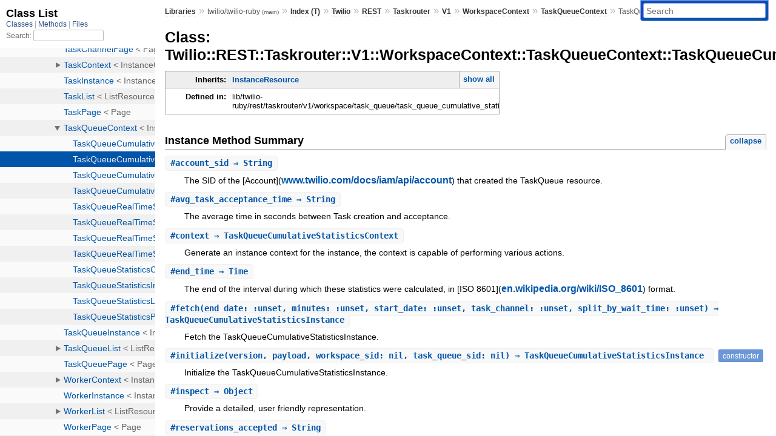

--- FILE ---
content_type: text/html; charset=utf-8
request_url: https://www.rubydoc.info/github/twilio/twilio-ruby/Twilio/REST/Taskrouter/V1/WorkspaceContext/TaskQueueContext/TaskQueueCumulativeStatisticsInstance
body_size: 8591
content:
<!DOCTYPE html>
<html>
  <head>
        <title>RubyDoc.info: 
      
  Class: Twilio::REST::Taskrouter::V1::WorkspaceContext::TaskQueueContext::TaskQueueCumulativeStatisticsInstance
  
    – Documentation for twilio/twilio-ruby (main)
  
 – RubyDoc.info
</title>
<meta name="viewport" content="width=device-width, initial-scale=1.0">
<meta name="description" content="Documenting RubyGems, Stdlib, and GitHub Projects" />
  <meta name="robots" content="index, follow">
  <link rel="canonical" href="https://www.rubydoc.info/github/twilio/twilio-ruby/Twilio/REST/Taskrouter/V1/WorkspaceContext/TaskQueueContext/TaskQueueCumulativeStatisticsInstance">
  <meta property="og:title" content="RubyDoc.info: 
      
  Class: Twilio::REST::Taskrouter::V1::WorkspaceContext::TaskQueueContext::TaskQueueCumulativeStatisticsInstance
  
    – Documentation for twilio/twilio-ruby (main)
  
 – RubyDoc.info
">
  <meta property="og:description" content="Documenting RubyGems, Stdlib, and GitHub Projects">
  <meta property="og:image" content="https://www.rubydoc.info/favicon.ico">
  <meta property="og:url" content="https://www.rubydoc.info/github/twilio/twilio-ruby/Twilio/REST/Taskrouter/V1/WorkspaceContext/TaskQueueContext/TaskQueueCumulativeStatisticsInstance">
  <meta property="og:type" content="website">

    
      <link rel="icon" href="/favicon.ico" type="image/png">
      <link rel="apple-touch-icon" href="/favicon.ico">
      <script type="importmap" data-turbo-track="reload">{
  "imports": {
    "application": "/assets/application-524bab28.js",
    "yard": "/assets/yard-781b1814.js",
    "@hotwired/turbo-rails": "/assets/turbo.min-1c2d4fbe.js",
    "@hotwired/stimulus": "/assets/stimulus.min-4b1e420e.js",
    "@hotwired/stimulus-loading": "/assets/stimulus-loading-1fc53fe7.js",
    "controllers/application": "/assets/controllers/application-3affb389.js",
    "controllers": "/assets/controllers/index-ee64e1f1.js",
    "controllers/modal_controller": "/assets/controllers/modal_controller-b70d9f9e.js",
    "controllers/path_rewriter_controller": "/assets/controllers/path_rewriter_controller-608cb111.js",
    "controllers/path_saver_controller": "/assets/controllers/path_saver_controller-8ac37b05.js",
    "controllers/rewrite_link_controller": "/assets/controllers/rewrite_link_controller-0d0815e7.js"
  }
}</script>
<link rel="modulepreload" href="/assets/application-524bab28.js">
<link rel="modulepreload" href="/assets/yard-781b1814.js">
<link rel="modulepreload" href="/assets/turbo.min-1c2d4fbe.js">
<link rel="modulepreload" href="/assets/stimulus.min-4b1e420e.js">
<link rel="modulepreload" href="/assets/stimulus-loading-1fc53fe7.js">
<link rel="modulepreload" href="/assets/controllers/application-3affb389.js">
<link rel="modulepreload" href="/assets/controllers/index-ee64e1f1.js">
<link rel="modulepreload" href="/assets/controllers/modal_controller-b70d9f9e.js">
<link rel="modulepreload" href="/assets/controllers/path_rewriter_controller-608cb111.js">
<link rel="modulepreload" href="/assets/controllers/path_saver_controller-8ac37b05.js">
<link rel="modulepreload" href="/assets/controllers/rewrite_link_controller-0d0815e7.js">
<script type="e8a1b2c89e01853e49002439-module">import "yard"</script>
      <link rel="stylesheet" href="/assets/css/style.css" type="text/css" media="screen" charset="utf-8" />
      <link rel="stylesheet" href="/assets/css/custom.css" type="text/css" media="screen" charset="utf-8" />
    <link rel="stylesheet" href="/assets/css/common.css" type="text/css" media="screen" charset="utf-8" />
      <!-- Google tag (gtag.js) -->
  <script async src="https://www.googletagmanager.com/gtag/js?id=G-DKFNF5C40V" type="e8a1b2c89e01853e49002439-text/javascript"></script>
  <script type="e8a1b2c89e01853e49002439-text/javascript">
    window.dataLayer = window.dataLayer || [];
    if (window.gtag) {
      setTimeout(() => {
        gtag('event', 'page_view', {
          page_title: document.title,
          page_location: window.location.href,
        });
      }, 1000);
    } else {
      function gtag(){dataLayer.push(arguments);}
      gtag('consent', 'update', {
      'ad_user_data': 'denied',
      'ad_personalization': 'denied',
      'ad_storage': 'denied',
      'analytics_storage': 'denied'
      });
      gtag('js', new Date());
      gtag('config', 'G-DKFNF5C40V');
    }
  </script>

  </head>
  <body>
    
<script type="e8a1b2c89e01853e49002439-text/javascript">
  window.yard_library_name = 'twilio/twilio-ruby';
  window.yard_library_version = 'main';
</script>

  <link rel="stylesheet" href="/static/github/twilio/twilio-ruby/css/style.css?1768592835" type="text/css" />

  <link rel="stylesheet" href="/static/github/twilio/twilio-ruby/css/common.css?1768592835" type="text/css" />

  <link rel="stylesheet" href="/static/github/twilio/twilio-ruby/css/custom.css?1768592835" type="text/css" />

<script type="e8a1b2c89e01853e49002439-text/javascript" charset="utf-8">
  pathId = "Twilio::REST::Taskrouter::V1::WorkspaceContext::TaskQueueContext::TaskQueueCumulativeStatisticsInstance"
  relpath = '/';
  docsPrefix = '/github/twilio/twilio-ruby';
  listPrefix = '/list/github/twilio/twilio-ruby';
  searchPrefix = '/search/github/twilio/twilio-ruby';
</script>


  <script type="e8a1b2c89e01853e49002439-text/javascript" charset="utf-8" src="/static/github/twilio/twilio-ruby/js/jquery.js?1768592835"></script>

  <script type="e8a1b2c89e01853e49002439-text/javascript" charset="utf-8" src="/static/github/twilio/twilio-ruby/js/app.js?1768592835"></script>

  <script type="e8a1b2c89e01853e49002439-text/javascript" charset="utf-8" src="/static/github/twilio/twilio-ruby/js/autocomplete.js?1768592835"></script>

  <script type="e8a1b2c89e01853e49002439-text/javascript" charset="utf-8" src="/static/github/twilio/twilio-ruby/js/rubydoc_custom.js?1746321791"></script>

<div class="nav_wrap">
  <iframe id="nav" src="/list/github/twilio/twilio-ruby/class?1"></iframe>
  <div id="resizer"></div>
</div>
<div id="main" tabindex="-1">
  <div id="header">
    <form class="search" method="get" action="/search/github/twilio/twilio-ruby">
  <input name="q" type="search" placeholder="Search" id="search_box" size="30" value="" />
</form>
<script type="e8a1b2c89e01853e49002439-text/javascript" charset="utf-8">
  $(function() {
    $('#search_box').autocomplete($('#search_box').parent().attr('action'), {
      width: 200,
      formatItem: function(item) {
        var values = item[0].split(",");
        return values[0] + (values[1] == '' ? "" : " <small>(" + values[1] + ")</small>");
      }
    }).result(function(event, item) {
      var values = item[0].split(",")
      $('#search_box').val(values[1]);
      location.href = values[3];
      return false;
    });
  });
</script>

<div id="menu">
  
    <a href="/github" target="_top">Libraries</a> &raquo;
    <span class="title">twilio/twilio-ruby <small>(main)</small></span>
  
  
    &raquo;
    <a href="/github/twilio/twilio-ruby/index">Index (T)</a> &raquo;
    <span class='title'><span class='object_link'><a href="/github/twilio/twilio-ruby/Twilio" title="Twilio (module)">Twilio</a></span></span> &raquo; <span class='title'><span class='object_link'><a href="/github/twilio/twilio-ruby/Twilio/REST" title="Twilio::REST (module)">REST</a></span></span> &raquo; <span class='title'><span class='object_link'><a href="/github/twilio/twilio-ruby/Twilio/REST/Taskrouter" title="Twilio::REST::Taskrouter (class)">Taskrouter</a></span></span> &raquo; <span class='title'><span class='object_link'><a href="/github/twilio/twilio-ruby/Twilio/REST/Taskrouter/V1" title="Twilio::REST::Taskrouter::V1 (class)">V1</a></span></span> &raquo; <span class='title'><span class='object_link'><a href="/github/twilio/twilio-ruby/Twilio/REST/Taskrouter/V1/WorkspaceContext" title="Twilio::REST::Taskrouter::V1::WorkspaceContext (class)">WorkspaceContext</a></span></span> &raquo; <span class='title'><span class='object_link'><a href="/github/twilio/twilio-ruby/Twilio/REST/Taskrouter/V1/WorkspaceContext/TaskQueueContext" title="Twilio::REST::Taskrouter::V1::WorkspaceContext::TaskQueueContext (class)">TaskQueueContext</a></span></span>
     &raquo; 
    <span class='title'>TaskQueueCumulativeStatisticsInstance</span>
  
</div>

    <div id="search">
  
    <a class="full_list_link" id="class_list_link"
        href="/list/github/twilio/twilio-ruby/class">

        <svg width="24" height="24">
          <rect x="0" y="4" width="24" height="4" rx="1" ry="1"></rect>
          <rect x="0" y="12" width="24" height="4" rx="1" ry="1"></rect>
          <rect x="0" y="20" width="24" height="4" rx="1" ry="1"></rect>
        </svg>
    </a>
  
</div>
    <div class="clear"></div>
  </div>
  <div id="content"><h1>Class: Twilio::REST::Taskrouter::V1::WorkspaceContext::TaskQueueContext::TaskQueueCumulativeStatisticsInstance
  
  
  
</h1>
<div class="box_info">
  
  <dl>
    <dt>Inherits:</dt>
    <dd>
      <span class="inheritName"><span class='object_link'><a href="/github/twilio/twilio-ruby/Twilio/REST/InstanceResource" title="Twilio::REST::InstanceResource (class)">InstanceResource</a></span></span>
      
        <ul class="fullTree">
          <li>Object</li>
          
            <li class="next"><span class='object_link'><a href="/github/twilio/twilio-ruby/Twilio/REST/InstanceResource" title="Twilio::REST::InstanceResource (class)">InstanceResource</a></span></li>
          
            <li class="next">Twilio::REST::Taskrouter::V1::WorkspaceContext::TaskQueueContext::TaskQueueCumulativeStatisticsInstance</li>
          
        </ul>
        <a href="#" class="inheritanceTree">show all</a>
      
    </dd>
  </dl>
  

  
  
  
  
  

  

  
  <dl>
    <dt>Defined in:</dt>
    <dd>lib/twilio-ruby/rest/taskrouter/v1/workspace/task_queue/task_queue_cumulative_statistics.rb</dd>
  </dl>
  
</div>








  
    <h2>
      Instance Method Summary
      <small><a href="#" class="summary_toggle">collapse</a></small>
    </h2>

    <ul class="summary">
      
        <li class="public ">
  <span class="summary_signature">
    
      <a href="/github/twilio/twilio-ruby/Twilio/REST/Taskrouter/V1/WorkspaceContext/TaskQueueContext/TaskQueueCumulativeStatisticsInstance#account_sid-instance_method" title="#account_sid (instance method)">#<strong>account_sid</strong>  &#x21d2; String </a>
    

    
  </span>
  
  
  
  
  
  
  

  
    <span class="summary_desc"><div class='inline'>
<p>The SID of the [Account](<a href="https://www.twilio.com/docs/iam/api/account">www.twilio.com/docs/iam/api/account</a>) that created the TaskQueue resource.</p>
</div></span>
  
</li>

      
        <li class="public ">
  <span class="summary_signature">
    
      <a href="/github/twilio/twilio-ruby/Twilio/REST/Taskrouter/V1/WorkspaceContext/TaskQueueContext/TaskQueueCumulativeStatisticsInstance#avg_task_acceptance_time-instance_method" title="#avg_task_acceptance_time (instance method)">#<strong>avg_task_acceptance_time</strong>  &#x21d2; String </a>
    

    
  </span>
  
  
  
  
  
  
  

  
    <span class="summary_desc"><div class='inline'>
<p>The average time in seconds between Task creation and acceptance.</p>
</div></span>
  
</li>

      
        <li class="public ">
  <span class="summary_signature">
    
      <a href="/github/twilio/twilio-ruby/Twilio/REST/Taskrouter/V1/WorkspaceContext/TaskQueueContext/TaskQueueCumulativeStatisticsInstance#context-instance_method" title="#context (instance method)">#<strong>context</strong>  &#x21d2; TaskQueueCumulativeStatisticsContext </a>
    

    
  </span>
  
  
  
  
  
  
  

  
    <span class="summary_desc"><div class='inline'>
<p>Generate an instance context for the instance, the context is capable of performing various actions.</p>
</div></span>
  
</li>

      
        <li class="public ">
  <span class="summary_signature">
    
      <a href="/github/twilio/twilio-ruby/Twilio/REST/Taskrouter/V1/WorkspaceContext/TaskQueueContext/TaskQueueCumulativeStatisticsInstance#end_time-instance_method" title="#end_time (instance method)">#<strong>end_time</strong>  &#x21d2; Time </a>
    

    
  </span>
  
  
  
  
  
  
  

  
    <span class="summary_desc"><div class='inline'>
<p>The end of the interval during which these statistics were calculated, in [ISO 8601](<a href="https://en.wikipedia.org/wiki/ISO_8601">en.wikipedia.org/wiki/ISO_8601</a>) format.</p>
</div></span>
  
</li>

      
        <li class="public ">
  <span class="summary_signature">
    
      <a href="/github/twilio/twilio-ruby/Twilio/REST/Taskrouter/V1/WorkspaceContext/TaskQueueContext/TaskQueueCumulativeStatisticsInstance#fetch-instance_method" title="#fetch (instance method)">#<strong>fetch</strong>(end_date: :unset, minutes: :unset, start_date: :unset, task_channel: :unset, split_by_wait_time: :unset)  &#x21d2; TaskQueueCumulativeStatisticsInstance </a>
    

    
  </span>
  
  
  
  
  
  
  

  
    <span class="summary_desc"><div class='inline'>
<p>Fetch the TaskQueueCumulativeStatisticsInstance.</p>
</div></span>
  
</li>

      
        <li class="public ">
  <span class="summary_signature">
    
      <a href="/github/twilio/twilio-ruby/Twilio/REST/Taskrouter/V1/WorkspaceContext/TaskQueueContext/TaskQueueCumulativeStatisticsInstance#initialize-instance_method" title="#initialize (instance method)">#<strong>initialize</strong>(version, payload, workspace_sid: nil, task_queue_sid: nil)  &#x21d2; TaskQueueCumulativeStatisticsInstance </a>
    

    
  </span>
  
  
    <span class="note title constructor">constructor</span>
  
  
  
  
  
  

  
    <span class="summary_desc"><div class='inline'>
<p>Initialize the TaskQueueCumulativeStatisticsInstance.</p>
</div></span>
  
</li>

      
        <li class="public ">
  <span class="summary_signature">
    
      <a href="/github/twilio/twilio-ruby/Twilio/REST/Taskrouter/V1/WorkspaceContext/TaskQueueContext/TaskQueueCumulativeStatisticsInstance#inspect-instance_method" title="#inspect (instance method)">#<strong>inspect</strong>  &#x21d2; Object </a>
    

    
  </span>
  
  
  
  
  
  
  

  
    <span class="summary_desc"><div class='inline'>
<p>Provide a detailed, user friendly representation.</p>
</div></span>
  
</li>

      
        <li class="public ">
  <span class="summary_signature">
    
      <a href="/github/twilio/twilio-ruby/Twilio/REST/Taskrouter/V1/WorkspaceContext/TaskQueueContext/TaskQueueCumulativeStatisticsInstance#reservations_accepted-instance_method" title="#reservations_accepted (instance method)">#<strong>reservations_accepted</strong>  &#x21d2; String </a>
    

    
  </span>
  
  
  
  
  
  
  

  
    <span class="summary_desc"><div class='inline'>
<p>The total number of Reservations accepted for Tasks in the TaskQueue.</p>
</div></span>
  
</li>

      
        <li class="public ">
  <span class="summary_signature">
    
      <a href="/github/twilio/twilio-ruby/Twilio/REST/Taskrouter/V1/WorkspaceContext/TaskQueueContext/TaskQueueCumulativeStatisticsInstance#reservations_canceled-instance_method" title="#reservations_canceled (instance method)">#<strong>reservations_canceled</strong>  &#x21d2; String </a>
    

    
  </span>
  
  
  
  
  
  
  

  
    <span class="summary_desc"><div class='inline'>
<p>The total number of Reservations canceled for Tasks in the TaskQueue.</p>
</div></span>
  
</li>

      
        <li class="public ">
  <span class="summary_signature">
    
      <a href="/github/twilio/twilio-ruby/Twilio/REST/Taskrouter/V1/WorkspaceContext/TaskQueueContext/TaskQueueCumulativeStatisticsInstance#reservations_created-instance_method" title="#reservations_created (instance method)">#<strong>reservations_created</strong>  &#x21d2; String </a>
    

    
  </span>
  
  
  
  
  
  
  

  
    <span class="summary_desc"><div class='inline'>
<p>The total number of Reservations created for Tasks in the TaskQueue.</p>
</div></span>
  
</li>

      
        <li class="public ">
  <span class="summary_signature">
    
      <a href="/github/twilio/twilio-ruby/Twilio/REST/Taskrouter/V1/WorkspaceContext/TaskQueueContext/TaskQueueCumulativeStatisticsInstance#reservations_rejected-instance_method" title="#reservations_rejected (instance method)">#<strong>reservations_rejected</strong>  &#x21d2; String </a>
    

    
  </span>
  
  
  
  
  
  
  

  
    <span class="summary_desc"><div class='inline'>
<p>The total number of Reservations rejected for Tasks in the TaskQueue.</p>
</div></span>
  
</li>

      
        <li class="public ">
  <span class="summary_signature">
    
      <a href="/github/twilio/twilio-ruby/Twilio/REST/Taskrouter/V1/WorkspaceContext/TaskQueueContext/TaskQueueCumulativeStatisticsInstance#reservations_rescinded-instance_method" title="#reservations_rescinded (instance method)">#<strong>reservations_rescinded</strong>  &#x21d2; String </a>
    

    
  </span>
  
  
  
  
  
  
  

  
    <span class="summary_desc"><div class='inline'>
<p>The total number of Reservations rescinded.</p>
</div></span>
  
</li>

      
        <li class="public ">
  <span class="summary_signature">
    
      <a href="/github/twilio/twilio-ruby/Twilio/REST/Taskrouter/V1/WorkspaceContext/TaskQueueContext/TaskQueueCumulativeStatisticsInstance#reservations_timed_out-instance_method" title="#reservations_timed_out (instance method)">#<strong>reservations_timed_out</strong>  &#x21d2; String </a>
    

    
  </span>
  
  
  
  
  
  
  

  
    <span class="summary_desc"><div class='inline'>
<p>The total number of Reservations that timed out for Tasks in the TaskQueue.</p>
</div></span>
  
</li>

      
        <li class="public ">
  <span class="summary_signature">
    
      <a href="/github/twilio/twilio-ruby/Twilio/REST/Taskrouter/V1/WorkspaceContext/TaskQueueContext/TaskQueueCumulativeStatisticsInstance#split_by_wait_time-instance_method" title="#split_by_wait_time (instance method)">#<strong>split_by_wait_time</strong>  &#x21d2; Hash </a>
    

    
  </span>
  
  
  
  
  
  
  

  
    <span class="summary_desc"><div class='inline'>
<p>A list of objects that describe the number of Tasks canceled and reservations accepted above and below the thresholds specified in seconds.</p>
</div></span>
  
</li>

      
        <li class="public ">
  <span class="summary_signature">
    
      <a href="/github/twilio/twilio-ruby/Twilio/REST/Taskrouter/V1/WorkspaceContext/TaskQueueContext/TaskQueueCumulativeStatisticsInstance#start_time-instance_method" title="#start_time (instance method)">#<strong>start_time</strong>  &#x21d2; Time </a>
    

    
  </span>
  
  
  
  
  
  
  

  
    <span class="summary_desc"><div class='inline'>
<p>The beginning of the interval during which these statistics were calculated, in [ISO 8601](<a href="https://en.wikipedia.org/wiki/ISO_8601">en.wikipedia.org/wiki/ISO_8601</a>) format.</p>
</div></span>
  
</li>

      
        <li class="public ">
  <span class="summary_signature">
    
      <a href="/github/twilio/twilio-ruby/Twilio/REST/Taskrouter/V1/WorkspaceContext/TaskQueueContext/TaskQueueCumulativeStatisticsInstance#task_queue_sid-instance_method" title="#task_queue_sid (instance method)">#<strong>task_queue_sid</strong>  &#x21d2; String </a>
    

    
  </span>
  
  
  
  
  
  
  

  
    <span class="summary_desc"><div class='inline'>
<p>The SID of the TaskQueue from which these statistics were calculated.</p>
</div></span>
  
</li>

      
        <li class="public ">
  <span class="summary_signature">
    
      <a href="/github/twilio/twilio-ruby/Twilio/REST/Taskrouter/V1/WorkspaceContext/TaskQueueContext/TaskQueueCumulativeStatisticsInstance#tasks_canceled-instance_method" title="#tasks_canceled (instance method)">#<strong>tasks_canceled</strong>  &#x21d2; String </a>
    

    
  </span>
  
  
  
  
  
  
  

  
    <span class="summary_desc"><div class='inline'>
<p>The total number of Tasks canceled in the TaskQueue.</p>
</div></span>
  
</li>

      
        <li class="public ">
  <span class="summary_signature">
    
      <a href="/github/twilio/twilio-ruby/Twilio/REST/Taskrouter/V1/WorkspaceContext/TaskQueueContext/TaskQueueCumulativeStatisticsInstance#tasks_completed-instance_method" title="#tasks_completed (instance method)">#<strong>tasks_completed</strong>  &#x21d2; String </a>
    

    
  </span>
  
  
  
  
  
  
  

  
    <span class="summary_desc"><div class='inline'>
<p>The total number of Tasks completed in the TaskQueue.</p>
</div></span>
  
</li>

      
        <li class="public ">
  <span class="summary_signature">
    
      <a href="/github/twilio/twilio-ruby/Twilio/REST/Taskrouter/V1/WorkspaceContext/TaskQueueContext/TaskQueueCumulativeStatisticsInstance#tasks_deleted-instance_method" title="#tasks_deleted (instance method)">#<strong>tasks_deleted</strong>  &#x21d2; String </a>
    

    
  </span>
  
  
  
  
  
  
  

  
    <span class="summary_desc"><div class='inline'>
<p>The total number of Tasks deleted in the TaskQueue.</p>
</div></span>
  
</li>

      
        <li class="public ">
  <span class="summary_signature">
    
      <a href="/github/twilio/twilio-ruby/Twilio/REST/Taskrouter/V1/WorkspaceContext/TaskQueueContext/TaskQueueCumulativeStatisticsInstance#tasks_entered-instance_method" title="#tasks_entered (instance method)">#<strong>tasks_entered</strong>  &#x21d2; String </a>
    

    
  </span>
  
  
  
  
  
  
  

  
    <span class="summary_desc"><div class='inline'>
<p>The total number of Tasks entered into the TaskQueue.</p>
</div></span>
  
</li>

      
        <li class="public ">
  <span class="summary_signature">
    
      <a href="/github/twilio/twilio-ruby/Twilio/REST/Taskrouter/V1/WorkspaceContext/TaskQueueContext/TaskQueueCumulativeStatisticsInstance#tasks_moved-instance_method" title="#tasks_moved (instance method)">#<strong>tasks_moved</strong>  &#x21d2; String </a>
    

    
  </span>
  
  
  
  
  
  
  

  
    <span class="summary_desc"><div class='inline'>
<p>The total number of Tasks that were moved from one queue to another.</p>
</div></span>
  
</li>

      
        <li class="public ">
  <span class="summary_signature">
    
      <a href="/github/twilio/twilio-ruby/Twilio/REST/Taskrouter/V1/WorkspaceContext/TaskQueueContext/TaskQueueCumulativeStatisticsInstance#to_s-instance_method" title="#to_s (instance method)">#<strong>to_s</strong>  &#x21d2; Object </a>
    

    
  </span>
  
  
  
  
  
  
  

  
    <span class="summary_desc"><div class='inline'>
<p>Provide a user friendly representation.</p>
</div></span>
  
</li>

      
        <li class="public ">
  <span class="summary_signature">
    
      <a href="/github/twilio/twilio-ruby/Twilio/REST/Taskrouter/V1/WorkspaceContext/TaskQueueContext/TaskQueueCumulativeStatisticsInstance#url-instance_method" title="#url (instance method)">#<strong>url</strong>  &#x21d2; String </a>
    

    
  </span>
  
  
  
  
  
  
  

  
    <span class="summary_desc"><div class='inline'>
<p>The absolute URL of the TaskQueue statistics resource.</p>
</div></span>
  
</li>

      
        <li class="public ">
  <span class="summary_signature">
    
      <a href="/github/twilio/twilio-ruby/Twilio/REST/Taskrouter/V1/WorkspaceContext/TaskQueueContext/TaskQueueCumulativeStatisticsInstance#wait_duration_in_queue_until_accepted-instance_method" title="#wait_duration_in_queue_until_accepted (instance method)">#<strong>wait_duration_in_queue_until_accepted</strong>  &#x21d2; Hash </a>
    

    
  </span>
  
  
  
  
  
  
  

  
    <span class="summary_desc"><div class='inline'>
<p>The relative wait duration statistics (<code>avg</code>, <code>min</code>, <code>max</code>, <code>total</code>) for Tasks accepted while in the TaskQueue.</p>
</div></span>
  
</li>

      
        <li class="public ">
  <span class="summary_signature">
    
      <a href="/github/twilio/twilio-ruby/Twilio/REST/Taskrouter/V1/WorkspaceContext/TaskQueueContext/TaskQueueCumulativeStatisticsInstance#wait_duration_until_accepted-instance_method" title="#wait_duration_until_accepted (instance method)">#<strong>wait_duration_until_accepted</strong>  &#x21d2; Hash </a>
    

    
  </span>
  
  
  
  
  
  
  

  
    <span class="summary_desc"><div class='inline'>
<p>The wait duration statistics (<code>avg</code>, <code>min</code>, <code>max</code>, <code>total</code>) for Tasks accepted while in the TaskQueue.</p>
</div></span>
  
</li>

      
        <li class="public ">
  <span class="summary_signature">
    
      <a href="/github/twilio/twilio-ruby/Twilio/REST/Taskrouter/V1/WorkspaceContext/TaskQueueContext/TaskQueueCumulativeStatisticsInstance#wait_duration_until_canceled-instance_method" title="#wait_duration_until_canceled (instance method)">#<strong>wait_duration_until_canceled</strong>  &#x21d2; Hash </a>
    

    
  </span>
  
  
  
  
  
  
  

  
    <span class="summary_desc"><div class='inline'>
<p>The wait duration statistics (<code>avg</code>, <code>min</code>, <code>max</code>, <code>total</code>) for Tasks canceled while in the TaskQueue.</p>
</div></span>
  
</li>

      
        <li class="public ">
  <span class="summary_signature">
    
      <a href="/github/twilio/twilio-ruby/Twilio/REST/Taskrouter/V1/WorkspaceContext/TaskQueueContext/TaskQueueCumulativeStatisticsInstance#workspace_sid-instance_method" title="#workspace_sid (instance method)">#<strong>workspace_sid</strong>  &#x21d2; String </a>
    

    
  </span>
  
  
  
  
  
  
  

  
    <span class="summary_desc"><div class='inline'>
<p>The SID of the Workspace that contains the TaskQueue.</p>
</div></span>
  
</li>

      
    </ul>
  


  
  
  
  
  
  <div id="constructor_details" class="method_details_list">
  <h2>Constructor Details</h2>
  
    <div class="method_details first">
  <h3 class="signature first" id="initialize-instance_method">
  
    #<strong>initialize</strong>(version, payload, workspace_sid: nil, task_queue_sid: nil)  &#x21d2; <tt><span class='object_link'><a href="/github/twilio/twilio-ruby/Twilio/REST/Taskrouter/V1/WorkspaceContext/TaskQueueContext/TaskQueueCumulativeStatisticsInstance" title="Twilio::REST::Taskrouter::V1::WorkspaceContext::TaskQueueContext::TaskQueueCumulativeStatisticsInstance (class)">TaskQueueCumulativeStatisticsInstance</a></span></tt> 
  

  

  
</h3><script type="e8a1b2c89e01853e49002439-text/javascript">
$(document.getElementById("initialize-instance_method")).prepend(
  '<a class="permalink" href="/github/twilio/twilio-ruby/Twilio%2FREST%2FTaskrouter%2FV1%2FWorkspaceContext%2FTaskQueueContext%2FTaskQueueCumulativeStatisticsInstance:initialize">permalink</a>');
</script>
<div class="docstring">
  <div class="discussion">
    
<p>Initialize the TaskQueueCumulativeStatisticsInstance</p>


  </div>
</div>
<div class="tags">
  <p class="tag_title">Parameters:</p>
<ul class="param">
  
    <li>
      
        <span class='name'>version</span>
      
      
        <span class='type'>(<tt><span class='object_link'><a href="/github/twilio/twilio-ruby/Twilio/REST/Version" title="Twilio::REST::Version (class)">Version</a></span></tt>)</span>
      
      
      
        &mdash;
        <div class='inline'>
<p>Version that contains the resource</p>
</div>
      
    </li>
  
    <li>
      
        <span class='name'>payload</span>
      
      
        <span class='type'>(<tt>Hash</tt>)</span>
      
      
      
        &mdash;
        <div class='inline'>
<p>payload that contains response from Twilio</p>
</div>
      
    </li>
  
    <li>
      
        <span class='name'>account_sid</span>
      
      
        <span class='type'>(<tt>String</tt>)</span>
      
      
      
        &mdash;
        <div class='inline'>
<p>The SID of the <a href="https://www.twilio.com/docs/iam/api/account">Account</a> that created this TaskQueueCumulativeStatistics resource.</p>
</div>
      
    </li>
  
    <li>
      
        <span class='name'>sid</span>
      
      
        <span class='type'>(<tt>String</tt>)</span>
      
      
      
        &mdash;
        <div class='inline'>
<p>The SID of the Call resource to fetch.</p>
</div>
      
    </li>
  
</ul>


</div><table class="source_code">
  <tr>
    <td>
      <pre class="lines">


308
309
310
311
312
313
314
315
316
317
318
319
320
321
322
323
324
325
326
327
328
329
330
331
332
333
334
335
336
337
338
339
340
341</pre>
    </td>
    <td>
      <pre class="code"><span class="info file"># File 'lib/twilio-ruby/rest/taskrouter/v1/workspace/task_queue/task_queue_cumulative_statistics.rb', line 308</span>

<span class='rubyid_def def kw'>def</span> <span class='rubyid_initialize identifier id'>initialize</span><span class='lparen token'>(</span><span class='rubyid_version identifier id'>version</span><span class='comma token'>,</span> <span class='rubyid_payload identifier id'>payload</span> <span class='comma token'>,</span> <span class='label val'>workspace_sid:</span> <span class='rubyid_nil nil kw'>nil</span><span class='comma token'>,</span> <span class='label val'>task_queue_sid:</span> <span class='rubyid_nil nil kw'>nil</span><span class='rparen token'>)</span>
    <span class='rubyid_super super kw'>super</span><span class='lparen token'>(</span><span class='rubyid_version identifier id'>version</span><span class='rparen token'>)</span>
    
    
    <span class='comment val'># Marshaled Properties</span>
    <span class='rubyid_@properties ivar id'>@properties</span> <span class='assign token'>=</span> <span class='lbrace token'>{</span> 
        <span class='string val'>&#39;account_sid&#39;</span> <span class='assign token'>=</span><span class='gt op'>&gt;</span> <span class='rubyid_payload identifier id'>payload</span><span class='lbrack token'>[</span><span class='string val'>&#39;account_sid&#39;</span><span class='rbrack token'>]</span><span class='comma token'>,</span>
        <span class='string val'>&#39;avg_task_acceptance_time&#39;</span> <span class='assign token'>=</span><span class='gt op'>&gt;</span> <span class='rubyid_payload identifier id'>payload</span><span class='lbrack token'>[</span><span class='string val'>&#39;avg_task_acceptance_time&#39;</span><span class='rbrack token'>]</span> <span class='eq op'>==</span> <span class='rubyid_nil nil kw'>nil</span> <span class='question op'>?</span> <span class='rubyid_payload identifier id'>payload</span><span class='lbrack token'>[</span><span class='string val'>&#39;avg_task_acceptance_time&#39;</span><span class='rbrack token'>]</span> <span class='colon op'>:</span> <span class='rubyid_payload identifier id'>payload</span><span class='lbrack token'>[</span><span class='string val'>&#39;avg_task_acceptance_time&#39;</span><span class='rbrack token'>]</span><span class='dot token'>.</span><span class='rubyid_to_i identifier id'>to_i</span><span class='comma token'>,</span>
        <span class='string val'>&#39;start_time&#39;</span> <span class='assign token'>=</span><span class='gt op'>&gt;</span> <span class='rubyid_Twilio constant id'>Twilio</span><span class='dot token'>.</span><span class='rubyid_deserialize_iso8601_datetime identifier id'>deserialize_iso8601_datetime</span><span class='lparen token'>(</span><span class='rubyid_payload identifier id'>payload</span><span class='lbrack token'>[</span><span class='string val'>&#39;start_time&#39;</span><span class='rbrack token'>]</span><span class='rparen token'>)</span><span class='comma token'>,</span>
        <span class='string val'>&#39;end_time&#39;</span> <span class='assign token'>=</span><span class='gt op'>&gt;</span> <span class='rubyid_Twilio constant id'>Twilio</span><span class='dot token'>.</span><span class='rubyid_deserialize_iso8601_datetime identifier id'>deserialize_iso8601_datetime</span><span class='lparen token'>(</span><span class='rubyid_payload identifier id'>payload</span><span class='lbrack token'>[</span><span class='string val'>&#39;end_time&#39;</span><span class='rbrack token'>]</span><span class='rparen token'>)</span><span class='comma token'>,</span>
        <span class='string val'>&#39;reservations_created&#39;</span> <span class='assign token'>=</span><span class='gt op'>&gt;</span> <span class='rubyid_payload identifier id'>payload</span><span class='lbrack token'>[</span><span class='string val'>&#39;reservations_created&#39;</span><span class='rbrack token'>]</span> <span class='eq op'>==</span> <span class='rubyid_nil nil kw'>nil</span> <span class='question op'>?</span> <span class='rubyid_payload identifier id'>payload</span><span class='lbrack token'>[</span><span class='string val'>&#39;reservations_created&#39;</span><span class='rbrack token'>]</span> <span class='colon op'>:</span> <span class='rubyid_payload identifier id'>payload</span><span class='lbrack token'>[</span><span class='string val'>&#39;reservations_created&#39;</span><span class='rbrack token'>]</span><span class='dot token'>.</span><span class='rubyid_to_i identifier id'>to_i</span><span class='comma token'>,</span>
        <span class='string val'>&#39;reservations_accepted&#39;</span> <span class='assign token'>=</span><span class='gt op'>&gt;</span> <span class='rubyid_payload identifier id'>payload</span><span class='lbrack token'>[</span><span class='string val'>&#39;reservations_accepted&#39;</span><span class='rbrack token'>]</span> <span class='eq op'>==</span> <span class='rubyid_nil nil kw'>nil</span> <span class='question op'>?</span> <span class='rubyid_payload identifier id'>payload</span><span class='lbrack token'>[</span><span class='string val'>&#39;reservations_accepted&#39;</span><span class='rbrack token'>]</span> <span class='colon op'>:</span> <span class='rubyid_payload identifier id'>payload</span><span class='lbrack token'>[</span><span class='string val'>&#39;reservations_accepted&#39;</span><span class='rbrack token'>]</span><span class='dot token'>.</span><span class='rubyid_to_i identifier id'>to_i</span><span class='comma token'>,</span>
        <span class='string val'>&#39;reservations_rejected&#39;</span> <span class='assign token'>=</span><span class='gt op'>&gt;</span> <span class='rubyid_payload identifier id'>payload</span><span class='lbrack token'>[</span><span class='string val'>&#39;reservations_rejected&#39;</span><span class='rbrack token'>]</span> <span class='eq op'>==</span> <span class='rubyid_nil nil kw'>nil</span> <span class='question op'>?</span> <span class='rubyid_payload identifier id'>payload</span><span class='lbrack token'>[</span><span class='string val'>&#39;reservations_rejected&#39;</span><span class='rbrack token'>]</span> <span class='colon op'>:</span> <span class='rubyid_payload identifier id'>payload</span><span class='lbrack token'>[</span><span class='string val'>&#39;reservations_rejected&#39;</span><span class='rbrack token'>]</span><span class='dot token'>.</span><span class='rubyid_to_i identifier id'>to_i</span><span class='comma token'>,</span>
        <span class='string val'>&#39;reservations_timed_out&#39;</span> <span class='assign token'>=</span><span class='gt op'>&gt;</span> <span class='rubyid_payload identifier id'>payload</span><span class='lbrack token'>[</span><span class='string val'>&#39;reservations_timed_out&#39;</span><span class='rbrack token'>]</span> <span class='eq op'>==</span> <span class='rubyid_nil nil kw'>nil</span> <span class='question op'>?</span> <span class='rubyid_payload identifier id'>payload</span><span class='lbrack token'>[</span><span class='string val'>&#39;reservations_timed_out&#39;</span><span class='rbrack token'>]</span> <span class='colon op'>:</span> <span class='rubyid_payload identifier id'>payload</span><span class='lbrack token'>[</span><span class='string val'>&#39;reservations_timed_out&#39;</span><span class='rbrack token'>]</span><span class='dot token'>.</span><span class='rubyid_to_i identifier id'>to_i</span><span class='comma token'>,</span>
        <span class='string val'>&#39;reservations_canceled&#39;</span> <span class='assign token'>=</span><span class='gt op'>&gt;</span> <span class='rubyid_payload identifier id'>payload</span><span class='lbrack token'>[</span><span class='string val'>&#39;reservations_canceled&#39;</span><span class='rbrack token'>]</span> <span class='eq op'>==</span> <span class='rubyid_nil nil kw'>nil</span> <span class='question op'>?</span> <span class='rubyid_payload identifier id'>payload</span><span class='lbrack token'>[</span><span class='string val'>&#39;reservations_canceled&#39;</span><span class='rbrack token'>]</span> <span class='colon op'>:</span> <span class='rubyid_payload identifier id'>payload</span><span class='lbrack token'>[</span><span class='string val'>&#39;reservations_canceled&#39;</span><span class='rbrack token'>]</span><span class='dot token'>.</span><span class='rubyid_to_i identifier id'>to_i</span><span class='comma token'>,</span>
        <span class='string val'>&#39;reservations_rescinded&#39;</span> <span class='assign token'>=</span><span class='gt op'>&gt;</span> <span class='rubyid_payload identifier id'>payload</span><span class='lbrack token'>[</span><span class='string val'>&#39;reservations_rescinded&#39;</span><span class='rbrack token'>]</span> <span class='eq op'>==</span> <span class='rubyid_nil nil kw'>nil</span> <span class='question op'>?</span> <span class='rubyid_payload identifier id'>payload</span><span class='lbrack token'>[</span><span class='string val'>&#39;reservations_rescinded&#39;</span><span class='rbrack token'>]</span> <span class='colon op'>:</span> <span class='rubyid_payload identifier id'>payload</span><span class='lbrack token'>[</span><span class='string val'>&#39;reservations_rescinded&#39;</span><span class='rbrack token'>]</span><span class='dot token'>.</span><span class='rubyid_to_i identifier id'>to_i</span><span class='comma token'>,</span>
        <span class='string val'>&#39;split_by_wait_time&#39;</span> <span class='assign token'>=</span><span class='gt op'>&gt;</span> <span class='rubyid_payload identifier id'>payload</span><span class='lbrack token'>[</span><span class='string val'>&#39;split_by_wait_time&#39;</span><span class='rbrack token'>]</span><span class='comma token'>,</span>
        <span class='string val'>&#39;task_queue_sid&#39;</span> <span class='assign token'>=</span><span class='gt op'>&gt;</span> <span class='rubyid_payload identifier id'>payload</span><span class='lbrack token'>[</span><span class='string val'>&#39;task_queue_sid&#39;</span><span class='rbrack token'>]</span><span class='comma token'>,</span>
        <span class='string val'>&#39;wait_duration_until_accepted&#39;</span> <span class='assign token'>=</span><span class='gt op'>&gt;</span> <span class='rubyid_payload identifier id'>payload</span><span class='lbrack token'>[</span><span class='string val'>&#39;wait_duration_until_accepted&#39;</span><span class='rbrack token'>]</span><span class='comma token'>,</span>
        <span class='string val'>&#39;wait_duration_until_canceled&#39;</span> <span class='assign token'>=</span><span class='gt op'>&gt;</span> <span class='rubyid_payload identifier id'>payload</span><span class='lbrack token'>[</span><span class='string val'>&#39;wait_duration_until_canceled&#39;</span><span class='rbrack token'>]</span><span class='comma token'>,</span>
        <span class='string val'>&#39;wait_duration_in_queue_until_accepted&#39;</span> <span class='assign token'>=</span><span class='gt op'>&gt;</span> <span class='rubyid_payload identifier id'>payload</span><span class='lbrack token'>[</span><span class='string val'>&#39;wait_duration_in_queue_until_accepted&#39;</span><span class='rbrack token'>]</span><span class='comma token'>,</span>
        <span class='string val'>&#39;tasks_canceled&#39;</span> <span class='assign token'>=</span><span class='gt op'>&gt;</span> <span class='rubyid_payload identifier id'>payload</span><span class='lbrack token'>[</span><span class='string val'>&#39;tasks_canceled&#39;</span><span class='rbrack token'>]</span> <span class='eq op'>==</span> <span class='rubyid_nil nil kw'>nil</span> <span class='question op'>?</span> <span class='rubyid_payload identifier id'>payload</span><span class='lbrack token'>[</span><span class='string val'>&#39;tasks_canceled&#39;</span><span class='rbrack token'>]</span> <span class='colon op'>:</span> <span class='rubyid_payload identifier id'>payload</span><span class='lbrack token'>[</span><span class='string val'>&#39;tasks_canceled&#39;</span><span class='rbrack token'>]</span><span class='dot token'>.</span><span class='rubyid_to_i identifier id'>to_i</span><span class='comma token'>,</span>
        <span class='string val'>&#39;tasks_completed&#39;</span> <span class='assign token'>=</span><span class='gt op'>&gt;</span> <span class='rubyid_payload identifier id'>payload</span><span class='lbrack token'>[</span><span class='string val'>&#39;tasks_completed&#39;</span><span class='rbrack token'>]</span> <span class='eq op'>==</span> <span class='rubyid_nil nil kw'>nil</span> <span class='question op'>?</span> <span class='rubyid_payload identifier id'>payload</span><span class='lbrack token'>[</span><span class='string val'>&#39;tasks_completed&#39;</span><span class='rbrack token'>]</span> <span class='colon op'>:</span> <span class='rubyid_payload identifier id'>payload</span><span class='lbrack token'>[</span><span class='string val'>&#39;tasks_completed&#39;</span><span class='rbrack token'>]</span><span class='dot token'>.</span><span class='rubyid_to_i identifier id'>to_i</span><span class='comma token'>,</span>
        <span class='string val'>&#39;tasks_deleted&#39;</span> <span class='assign token'>=</span><span class='gt op'>&gt;</span> <span class='rubyid_payload identifier id'>payload</span><span class='lbrack token'>[</span><span class='string val'>&#39;tasks_deleted&#39;</span><span class='rbrack token'>]</span> <span class='eq op'>==</span> <span class='rubyid_nil nil kw'>nil</span> <span class='question op'>?</span> <span class='rubyid_payload identifier id'>payload</span><span class='lbrack token'>[</span><span class='string val'>&#39;tasks_deleted&#39;</span><span class='rbrack token'>]</span> <span class='colon op'>:</span> <span class='rubyid_payload identifier id'>payload</span><span class='lbrack token'>[</span><span class='string val'>&#39;tasks_deleted&#39;</span><span class='rbrack token'>]</span><span class='dot token'>.</span><span class='rubyid_to_i identifier id'>to_i</span><span class='comma token'>,</span>
        <span class='string val'>&#39;tasks_entered&#39;</span> <span class='assign token'>=</span><span class='gt op'>&gt;</span> <span class='rubyid_payload identifier id'>payload</span><span class='lbrack token'>[</span><span class='string val'>&#39;tasks_entered&#39;</span><span class='rbrack token'>]</span> <span class='eq op'>==</span> <span class='rubyid_nil nil kw'>nil</span> <span class='question op'>?</span> <span class='rubyid_payload identifier id'>payload</span><span class='lbrack token'>[</span><span class='string val'>&#39;tasks_entered&#39;</span><span class='rbrack token'>]</span> <span class='colon op'>:</span> <span class='rubyid_payload identifier id'>payload</span><span class='lbrack token'>[</span><span class='string val'>&#39;tasks_entered&#39;</span><span class='rbrack token'>]</span><span class='dot token'>.</span><span class='rubyid_to_i identifier id'>to_i</span><span class='comma token'>,</span>
        <span class='string val'>&#39;tasks_moved&#39;</span> <span class='assign token'>=</span><span class='gt op'>&gt;</span> <span class='rubyid_payload identifier id'>payload</span><span class='lbrack token'>[</span><span class='string val'>&#39;tasks_moved&#39;</span><span class='rbrack token'>]</span> <span class='eq op'>==</span> <span class='rubyid_nil nil kw'>nil</span> <span class='question op'>?</span> <span class='rubyid_payload identifier id'>payload</span><span class='lbrack token'>[</span><span class='string val'>&#39;tasks_moved&#39;</span><span class='rbrack token'>]</span> <span class='colon op'>:</span> <span class='rubyid_payload identifier id'>payload</span><span class='lbrack token'>[</span><span class='string val'>&#39;tasks_moved&#39;</span><span class='rbrack token'>]</span><span class='dot token'>.</span><span class='rubyid_to_i identifier id'>to_i</span><span class='comma token'>,</span>
        <span class='string val'>&#39;workspace_sid&#39;</span> <span class='assign token'>=</span><span class='gt op'>&gt;</span> <span class='rubyid_payload identifier id'>payload</span><span class='lbrack token'>[</span><span class='string val'>&#39;workspace_sid&#39;</span><span class='rbrack token'>]</span><span class='comma token'>,</span>
        <span class='string val'>&#39;url&#39;</span> <span class='assign token'>=</span><span class='gt op'>&gt;</span> <span class='rubyid_payload identifier id'>payload</span><span class='lbrack token'>[</span><span class='string val'>&#39;url&#39;</span><span class='rbrack token'>]</span><span class='comma token'>,</span>
    <span class='rbrace token'>}</span>

    <span class='comment val'># Context</span>
    <span class='rubyid_@instance_context ivar id'>@instance_context</span> <span class='assign token'>=</span> <span class='rubyid_nil nil kw'>nil</span>
    <span class='rubyid_@params ivar id'>@params</span> <span class='assign token'>=</span> <span class='lbrace token'>{</span> <span class='string val'>&#39;workspace_sid&#39;</span> <span class='assign token'>=</span><span class='gt op'>&gt;</span> <span class='rubyid_workspace_sid identifier id'>workspace_sid</span>  <span class='orop op'>||</span> <span class='rubyid_@properties ivar id'>@properties</span><span class='lbrack token'>[</span><span class='string val'>&#39;workspace_sid&#39;</span><span class='rbrack token'>]</span>  <span class='comma token'>,</span><span class='string val'>&#39;task_queue_sid&#39;</span> <span class='assign token'>=</span><span class='gt op'>&gt;</span> <span class='rubyid_task_queue_sid identifier id'>task_queue_sid</span>  <span class='orop op'>||</span> <span class='rubyid_@properties ivar id'>@properties</span><span class='lbrack token'>[</span><span class='string val'>&#39;task_queue_sid&#39;</span><span class='rbrack token'>]</span>  <span class='comma token'>,</span> <span class='rbrace token'>}</span>
<span class='rubyid_end end kw'>end</span>
</pre>
    </td>
  </tr>
</table>
</div>
  
</div>


  <div id="instance_method_details" class="method_details_list">
    <h2>Instance Method Details</h2>

    
      <div class="method_details first">
  <h3 class="signature first" id="account_sid-instance_method">
  
    #<strong>account_sid</strong>  &#x21d2; <tt>String</tt> 
  

  

  
</h3><script type="e8a1b2c89e01853e49002439-text/javascript">
$(document.getElementById("account_sid-instance_method")).prepend(
  '<a class="permalink" href="/github/twilio/twilio-ruby/Twilio%2FREST%2FTaskrouter%2FV1%2FWorkspaceContext%2FTaskQueueContext%2FTaskQueueCumulativeStatisticsInstance:account_sid">permalink</a>');
</script>
<div class="docstring">
  <div class="discussion">
    
<p>Returns The SID of the [Account](<a href="https://www.twilio.com/docs/iam/api/account">www.twilio.com/docs/iam/api/account</a>) that created the TaskQueue resource.</p>


  </div>
</div>
<div class="tags">
  
<p class="tag_title">Returns:</p>
<ul class="return">
  
    <li>
      
      
        <span class='type'>(<tt>String</tt>)</span>
      
      
      
        &mdash;
        <div class='inline'>
<p>The SID of the [Account](<a href="https://www.twilio.com/docs/iam/api/account">www.twilio.com/docs/iam/api/account</a>) that created the TaskQueue resource.</p>
</div>
      
    </li>
  
</ul>

</div><table class="source_code">
  <tr>
    <td>
      <pre class="lines">


356
357
358</pre>
    </td>
    <td>
      <pre class="code"><span class="info file"># File 'lib/twilio-ruby/rest/taskrouter/v1/workspace/task_queue/task_queue_cumulative_statistics.rb', line 356</span>

<span class='rubyid_def def kw'>def</span> <span class='rubyid_account_sid identifier id'>account_sid</span>
    <span class='rubyid_@properties ivar id'>@properties</span><span class='lbrack token'>[</span><span class='string val'>&#39;account_sid&#39;</span><span class='rbrack token'>]</span>
<span class='rubyid_end end kw'>end</span>
</pre>
    </td>
  </tr>
</table>
</div>
    
      <div class="method_details ">
  <h3 class="signature " id="avg_task_acceptance_time-instance_method">
  
    #<strong>avg_task_acceptance_time</strong>  &#x21d2; <tt>String</tt> 
  

  

  
</h3><script type="e8a1b2c89e01853e49002439-text/javascript">
$(document.getElementById("avg_task_acceptance_time-instance_method")).prepend(
  '<a class="permalink" href="/github/twilio/twilio-ruby/Twilio%2FREST%2FTaskrouter%2FV1%2FWorkspaceContext%2FTaskQueueContext%2FTaskQueueCumulativeStatisticsInstance:avg_task_acceptance_time">permalink</a>');
</script>
<div class="docstring">
  <div class="discussion">
    
<p>Returns The average time in seconds between Task creation and acceptance.</p>


  </div>
</div>
<div class="tags">
  
<p class="tag_title">Returns:</p>
<ul class="return">
  
    <li>
      
      
        <span class='type'>(<tt>String</tt>)</span>
      
      
      
        &mdash;
        <div class='inline'>
<p>The average time in seconds between Task creation and acceptance.</p>
</div>
      
    </li>
  
</ul>

</div><table class="source_code">
  <tr>
    <td>
      <pre class="lines">


362
363
364</pre>
    </td>
    <td>
      <pre class="code"><span class="info file"># File 'lib/twilio-ruby/rest/taskrouter/v1/workspace/task_queue/task_queue_cumulative_statistics.rb', line 362</span>

<span class='rubyid_def def kw'>def</span> <span class='rubyid_avg_task_acceptance_time identifier id'>avg_task_acceptance_time</span>
    <span class='rubyid_@properties ivar id'>@properties</span><span class='lbrack token'>[</span><span class='string val'>&#39;avg_task_acceptance_time&#39;</span><span class='rbrack token'>]</span>
<span class='rubyid_end end kw'>end</span>
</pre>
    </td>
  </tr>
</table>
</div>
    
      <div class="method_details ">
  <h3 class="signature " id="context-instance_method">
  
    #<strong>context</strong>  &#x21d2; <tt><span class='object_link'><a href="/github/twilio/twilio-ruby/Twilio/REST/Taskrouter/V1/WorkspaceContext/TaskQueueContext/TaskQueueCumulativeStatisticsContext" title="Twilio::REST::Taskrouter::V1::WorkspaceContext::TaskQueueContext::TaskQueueCumulativeStatisticsContext (class)">TaskQueueCumulativeStatisticsContext</a></span></tt> 
  

  

  
</h3><script type="e8a1b2c89e01853e49002439-text/javascript">
$(document.getElementById("context-instance_method")).prepend(
  '<a class="permalink" href="/github/twilio/twilio-ruby/Twilio%2FREST%2FTaskrouter%2FV1%2FWorkspaceContext%2FTaskQueueContext%2FTaskQueueCumulativeStatisticsInstance:context">permalink</a>');
</script>
<div class="docstring">
  <div class="discussion">
    
<p>Generate an instance context for the instance, the context is capable of performing various actions.  All instance actions are proxied to the context</p>


  </div>
</div>
<div class="tags">
  
<p class="tag_title">Returns:</p>
<ul class="return">
  
    <li>
      
      
        <span class='type'>(<tt><span class='object_link'><a href="/github/twilio/twilio-ruby/Twilio/REST/Taskrouter/V1/WorkspaceContext/TaskQueueContext/TaskQueueCumulativeStatisticsContext" title="Twilio::REST::Taskrouter::V1::WorkspaceContext::TaskQueueContext::TaskQueueCumulativeStatisticsContext (class)">TaskQueueCumulativeStatisticsContext</a></span></tt>)</span>
      
      
      
        &mdash;
        <div class='inline'>
<p>CallContext for this CallInstance</p>
</div>
      
    </li>
  
</ul>

</div><table class="source_code">
  <tr>
    <td>
      <pre class="lines">


347
348
349
350
351
352</pre>
    </td>
    <td>
      <pre class="code"><span class="info file"># File 'lib/twilio-ruby/rest/taskrouter/v1/workspace/task_queue/task_queue_cumulative_statistics.rb', line 347</span>

<span class='rubyid_def def kw'>def</span> <span class='rubyid_context identifier id'>context</span>
    <span class='rubyid_unless unless kw'>unless</span> <span class='rubyid_@instance_context ivar id'>@instance_context</span>
        <span class='rubyid_@instance_context ivar id'>@instance_context</span> <span class='assign token'>=</span> <span class='rubyid_TaskQueueCumulativeStatisticsContext constant id'>TaskQueueCumulativeStatisticsContext</span><span class='dot token'>.</span><span class='rubyid_new identifier id'>new</span><span class='lparen token'>(</span><span class='rubyid_@version ivar id'>@version</span> <span class='comma token'>,</span> <span class='rubyid_@params ivar id'>@params</span><span class='lbrack token'>[</span><span class='string val'>&#39;workspace_sid&#39;</span><span class='rbrack token'>]</span><span class='comma token'>,</span> <span class='rubyid_@params ivar id'>@params</span><span class='lbrack token'>[</span><span class='string val'>&#39;task_queue_sid&#39;</span><span class='rbrack token'>]</span><span class='rparen token'>)</span>
    <span class='rubyid_end end kw'>end</span>
    <span class='rubyid_@instance_context ivar id'>@instance_context</span>
<span class='rubyid_end end kw'>end</span>
</pre>
    </td>
  </tr>
</table>
</div>
    
      <div class="method_details ">
  <h3 class="signature " id="end_time-instance_method">
  
    #<strong>end_time</strong>  &#x21d2; <tt>Time</tt> 
  

  

  
</h3><script type="e8a1b2c89e01853e49002439-text/javascript">
$(document.getElementById("end_time-instance_method")).prepend(
  '<a class="permalink" href="/github/twilio/twilio-ruby/Twilio%2FREST%2FTaskrouter%2FV1%2FWorkspaceContext%2FTaskQueueContext%2FTaskQueueCumulativeStatisticsInstance:end_time">permalink</a>');
</script>
<div class="docstring">
  <div class="discussion">
    
<p>Returns The end of the interval during which these statistics were calculated, in [ISO 8601](<a href="https://en.wikipedia.org/wiki/ISO_8601">en.wikipedia.org/wiki/ISO_8601</a>) format.</p>


  </div>
</div>
<div class="tags">
  
<p class="tag_title">Returns:</p>
<ul class="return">
  
    <li>
      
      
        <span class='type'>(<tt>Time</tt>)</span>
      
      
      
        &mdash;
        <div class='inline'>
<p>The end of the interval during which these statistics were calculated, in [ISO 8601](<a href="https://en.wikipedia.org/wiki/ISO_8601">en.wikipedia.org/wiki/ISO_8601</a>) format.</p>
</div>
      
    </li>
  
</ul>

</div><table class="source_code">
  <tr>
    <td>
      <pre class="lines">


374
375
376</pre>
    </td>
    <td>
      <pre class="code"><span class="info file"># File 'lib/twilio-ruby/rest/taskrouter/v1/workspace/task_queue/task_queue_cumulative_statistics.rb', line 374</span>

<span class='rubyid_def def kw'>def</span> <span class='rubyid_end_time identifier id'>end_time</span>
    <span class='rubyid_@properties ivar id'>@properties</span><span class='lbrack token'>[</span><span class='string val'>&#39;end_time&#39;</span><span class='rbrack token'>]</span>
<span class='rubyid_end end kw'>end</span>
</pre>
    </td>
  </tr>
</table>
</div>
    
      <div class="method_details ">
  <h3 class="signature " id="fetch-instance_method">
  
    #<strong>fetch</strong>(end_date: :unset, minutes: :unset, start_date: :unset, task_channel: :unset, split_by_wait_time: :unset)  &#x21d2; <tt><span class='object_link'><a href="/github/twilio/twilio-ruby/Twilio/REST/Taskrouter/V1/WorkspaceContext/TaskQueueContext/TaskQueueCumulativeStatisticsInstance" title="Twilio::REST::Taskrouter::V1::WorkspaceContext::TaskQueueContext::TaskQueueCumulativeStatisticsInstance (class)">TaskQueueCumulativeStatisticsInstance</a></span></tt> 
  

  

  
</h3><script type="e8a1b2c89e01853e49002439-text/javascript">
$(document.getElementById("fetch-instance_method")).prepend(
  '<a class="permalink" href="/github/twilio/twilio-ruby/Twilio%2FREST%2FTaskrouter%2FV1%2FWorkspaceContext%2FTaskQueueContext%2FTaskQueueCumulativeStatisticsInstance:fetch">permalink</a>');
</script>
<div class="docstring">
  <div class="discussion">
    
<p>Fetch the TaskQueueCumulativeStatisticsInstance</p>


  </div>
</div>
<div class="tags">
  <p class="tag_title">Parameters:</p>
<ul class="param">
  
    <li>
      
        <span class='name'>end_date</span>
      
      
        <span class='type'>(<tt>Time</tt>)</span>
      
      
        <em class="default">(defaults to: <tt>:unset</tt>)</em>
      
      
        &mdash;
        <div class='inline'>
<p>Only calculate statistics from this date and time and earlier, specified in GMT as an [ISO 8601](<a href="https://en.wikipedia.org/wiki/ISO_8601">en.wikipedia.org/wiki/ISO_8601</a>) date-time.</p>
</div>
      
    </li>
  
    <li>
      
        <span class='name'>minutes</span>
      
      
        <span class='type'>(<tt>String</tt>)</span>
      
      
        <em class="default">(defaults to: <tt>:unset</tt>)</em>
      
      
        &mdash;
        <div class='inline'>
<p>Only calculate statistics since this many minutes in the past. The default is 15 minutes.</p>
</div>
      
    </li>
  
    <li>
      
        <span class='name'>start_date</span>
      
      
        <span class='type'>(<tt>Time</tt>)</span>
      
      
        <em class="default">(defaults to: <tt>:unset</tt>)</em>
      
      
        &mdash;
        <div class='inline'>
<p>Only calculate statistics from this date and time and later, specified in [ISO 8601](<a href="https://en.wikipedia.org/wiki/ISO_8601">en.wikipedia.org/wiki/ISO_8601</a>) format.</p>
</div>
      
    </li>
  
    <li>
      
        <span class='name'>task_channel</span>
      
      
        <span class='type'>(<tt>String</tt>)</span>
      
      
        <em class="default">(defaults to: <tt>:unset</tt>)</em>
      
      
        &mdash;
        <div class='inline'>
<p>Only calculate cumulative statistics on this TaskChannel. Can be the TaskChannel’s SID or its <code>unique_name</code>, such as <code>voice</code>, <code>sms</code>, or <code>default</code>.</p>
</div>
      
    </li>
  
    <li>
      
        <span class='name'>split_by_wait_time</span>
      
      
        <span class='type'>(<tt>String</tt>)</span>
      
      
        <em class="default">(defaults to: <tt>:unset</tt>)</em>
      
      
        &mdash;
        <div class='inline'>
<p>A comma separated list of values that describes the thresholds, in seconds, to calculate statistics on. For each threshold specified, the number of Tasks canceled and reservations accepted above and below the specified thresholds in seconds are computed. TaskRouter will calculate statistics on up to 10,000 Tasks/Reservations for any given threshold.</p>
</div>
      
    </li>
  
</ul>

<p class="tag_title">Returns:</p>
<ul class="return">
  
    <li>
      
      
        <span class='type'>(<tt><span class='object_link'><a href="/github/twilio/twilio-ruby/Twilio/REST/Taskrouter/V1/WorkspaceContext/TaskQueueContext/TaskQueueCumulativeStatisticsInstance" title="Twilio::REST::Taskrouter::V1::WorkspaceContext::TaskQueueContext::TaskQueueCumulativeStatisticsInstance (class)">TaskQueueCumulativeStatisticsInstance</a></span></tt>)</span>
      
      
      
        &mdash;
        <div class='inline'>
<p>Fetched TaskQueueCumulativeStatisticsInstance</p>
</div>
      
    </li>
  
</ul>

</div><table class="source_code">
  <tr>
    <td>
      <pre class="lines">


494
495
496
497
498
499
500
501
502
503
504
505
506
507
508
509</pre>
    </td>
    <td>
      <pre class="code"><span class="info file"># File 'lib/twilio-ruby/rest/taskrouter/v1/workspace/task_queue/task_queue_cumulative_statistics.rb', line 494</span>

<span class='rubyid_def def kw'>def</span> <span class='rubyid_fetch identifier id'>fetch</span><span class='lparen token'>(</span>
    <span class='label val'>end_date:</span> <span class='symbol val'>:unset</span><span class='comma token'>,</span> 
    <span class='label val'>minutes:</span> <span class='symbol val'>:unset</span><span class='comma token'>,</span> 
    <span class='label val'>start_date:</span> <span class='symbol val'>:unset</span><span class='comma token'>,</span> 
    <span class='label val'>task_channel:</span> <span class='symbol val'>:unset</span><span class='comma token'>,</span> 
    <span class='label val'>split_by_wait_time:</span> <span class='symbol val'>:unset</span>
<span class='rparen token'>)</span>

    <span class='rubyid_context identifier id'>context</span><span class='dot token'>.</span><span class='rubyid_fetch identifier id'>fetch</span><span class='lparen token'>(</span>
        <span class='label val'>end_date:</span> <span class='rubyid_end_date identifier id'>end_date</span><span class='comma token'>,</span> 
        <span class='label val'>minutes:</span> <span class='rubyid_minutes identifier id'>minutes</span><span class='comma token'>,</span> 
        <span class='label val'>start_date:</span> <span class='rubyid_start_date identifier id'>start_date</span><span class='comma token'>,</span> 
        <span class='label val'>task_channel:</span> <span class='rubyid_task_channel identifier id'>task_channel</span><span class='comma token'>,</span> 
        <span class='label val'>split_by_wait_time:</span> <span class='rubyid_split_by_wait_time identifier id'>split_by_wait_time</span><span class='comma token'>,</span> 
    <span class='rparen token'>)</span>
<span class='rubyid_end end kw'>end</span>
</pre>
    </td>
  </tr>
</table>
</div>
    
      <div class="method_details ">
  <h3 class="signature " id="inspect-instance_method">
  
    #<strong>inspect</strong>  &#x21d2; <tt>Object</tt> 
  

  

  
</h3><script type="e8a1b2c89e01853e49002439-text/javascript">
$(document.getElementById("inspect-instance_method")).prepend(
  '<a class="permalink" href="/github/twilio/twilio-ruby/Twilio%2FREST%2FTaskrouter%2FV1%2FWorkspaceContext%2FTaskQueueContext%2FTaskQueueCumulativeStatisticsInstance:inspect">permalink</a>');
</script>
<div class="docstring">
  <div class="discussion">
    
<p>Provide a detailed, user friendly representation</p>


  </div>
</div>
<div class="tags">
  

</div><table class="source_code">
  <tr>
    <td>
      <pre class="lines">


520
521
522
523</pre>
    </td>
    <td>
      <pre class="code"><span class="info file"># File 'lib/twilio-ruby/rest/taskrouter/v1/workspace/task_queue/task_queue_cumulative_statistics.rb', line 520</span>

<span class='rubyid_def def kw'>def</span> <span class='rubyid_inspect identifier id'>inspect</span>
    <span class='rubyid_values identifier id'>values</span> <span class='assign token'>=</span> <span class='rubyid_@properties ivar id'>@properties</span><span class='dot token'>.</span><span class='rubyid_map identifier id'>map</span><span class='lbrace token'>{</span><span class='bitor op'>|</span><span class='rubyid_k identifier id'>k</span><span class='comma token'>,</span> <span class='rubyid_v identifier id'>v</span><span class='bitor op'>|</span> <span class='dstring node'>&quot;#{k}: #{v}&quot;</span><span class='rbrace token'>}</span><span class='dot token'>.</span><span class='rubyid_join identifier id'>join</span><span class='lparen token'>(</span><span class='string val'>&quot; &quot;</span><span class='rparen token'>)</span>
    <span class='dstring node'>&quot;&lt;Twilio.Taskrouter.V1.TaskQueueCumulativeStatisticsInstance #{values}&gt;&quot;</span>
<span class='rubyid_end end kw'>end</span>
</pre>
    </td>
  </tr>
</table>
</div>
    
      <div class="method_details ">
  <h3 class="signature " id="reservations_accepted-instance_method">
  
    #<strong>reservations_accepted</strong>  &#x21d2; <tt>String</tt> 
  

  

  
</h3><script type="e8a1b2c89e01853e49002439-text/javascript">
$(document.getElementById("reservations_accepted-instance_method")).prepend(
  '<a class="permalink" href="/github/twilio/twilio-ruby/Twilio%2FREST%2FTaskrouter%2FV1%2FWorkspaceContext%2FTaskQueueContext%2FTaskQueueCumulativeStatisticsInstance:reservations_accepted">permalink</a>');
</script>
<div class="docstring">
  <div class="discussion">
    
<p>Returns The total number of Reservations accepted for Tasks in the TaskQueue.</p>


  </div>
</div>
<div class="tags">
  
<p class="tag_title">Returns:</p>
<ul class="return">
  
    <li>
      
      
        <span class='type'>(<tt>String</tt>)</span>
      
      
      
        &mdash;
        <div class='inline'>
<p>The total number of Reservations accepted for Tasks in the TaskQueue.</p>
</div>
      
    </li>
  
</ul>

</div><table class="source_code">
  <tr>
    <td>
      <pre class="lines">


386
387
388</pre>
    </td>
    <td>
      <pre class="code"><span class="info file"># File 'lib/twilio-ruby/rest/taskrouter/v1/workspace/task_queue/task_queue_cumulative_statistics.rb', line 386</span>

<span class='rubyid_def def kw'>def</span> <span class='rubyid_reservations_accepted identifier id'>reservations_accepted</span>
    <span class='rubyid_@properties ivar id'>@properties</span><span class='lbrack token'>[</span><span class='string val'>&#39;reservations_accepted&#39;</span><span class='rbrack token'>]</span>
<span class='rubyid_end end kw'>end</span>
</pre>
    </td>
  </tr>
</table>
</div>
    
      <div class="method_details ">
  <h3 class="signature " id="reservations_canceled-instance_method">
  
    #<strong>reservations_canceled</strong>  &#x21d2; <tt>String</tt> 
  

  

  
</h3><script type="e8a1b2c89e01853e49002439-text/javascript">
$(document.getElementById("reservations_canceled-instance_method")).prepend(
  '<a class="permalink" href="/github/twilio/twilio-ruby/Twilio%2FREST%2FTaskrouter%2FV1%2FWorkspaceContext%2FTaskQueueContext%2FTaskQueueCumulativeStatisticsInstance:reservations_canceled">permalink</a>');
</script>
<div class="docstring">
  <div class="discussion">
    
<p>Returns The total number of Reservations canceled for Tasks in the TaskQueue.</p>


  </div>
</div>
<div class="tags">
  
<p class="tag_title">Returns:</p>
<ul class="return">
  
    <li>
      
      
        <span class='type'>(<tt>String</tt>)</span>
      
      
      
        &mdash;
        <div class='inline'>
<p>The total number of Reservations canceled for Tasks in the TaskQueue.</p>
</div>
      
    </li>
  
</ul>

</div><table class="source_code">
  <tr>
    <td>
      <pre class="lines">


404
405
406</pre>
    </td>
    <td>
      <pre class="code"><span class="info file"># File 'lib/twilio-ruby/rest/taskrouter/v1/workspace/task_queue/task_queue_cumulative_statistics.rb', line 404</span>

<span class='rubyid_def def kw'>def</span> <span class='rubyid_reservations_canceled identifier id'>reservations_canceled</span>
    <span class='rubyid_@properties ivar id'>@properties</span><span class='lbrack token'>[</span><span class='string val'>&#39;reservations_canceled&#39;</span><span class='rbrack token'>]</span>
<span class='rubyid_end end kw'>end</span>
</pre>
    </td>
  </tr>
</table>
</div>
    
      <div class="method_details ">
  <h3 class="signature " id="reservations_created-instance_method">
  
    #<strong>reservations_created</strong>  &#x21d2; <tt>String</tt> 
  

  

  
</h3><script type="e8a1b2c89e01853e49002439-text/javascript">
$(document.getElementById("reservations_created-instance_method")).prepend(
  '<a class="permalink" href="/github/twilio/twilio-ruby/Twilio%2FREST%2FTaskrouter%2FV1%2FWorkspaceContext%2FTaskQueueContext%2FTaskQueueCumulativeStatisticsInstance:reservations_created">permalink</a>');
</script>
<div class="docstring">
  <div class="discussion">
    
<p>Returns The total number of Reservations created for Tasks in the TaskQueue.</p>


  </div>
</div>
<div class="tags">
  
<p class="tag_title">Returns:</p>
<ul class="return">
  
    <li>
      
      
        <span class='type'>(<tt>String</tt>)</span>
      
      
      
        &mdash;
        <div class='inline'>
<p>The total number of Reservations created for Tasks in the TaskQueue.</p>
</div>
      
    </li>
  
</ul>

</div><table class="source_code">
  <tr>
    <td>
      <pre class="lines">


380
381
382</pre>
    </td>
    <td>
      <pre class="code"><span class="info file"># File 'lib/twilio-ruby/rest/taskrouter/v1/workspace/task_queue/task_queue_cumulative_statistics.rb', line 380</span>

<span class='rubyid_def def kw'>def</span> <span class='rubyid_reservations_created identifier id'>reservations_created</span>
    <span class='rubyid_@properties ivar id'>@properties</span><span class='lbrack token'>[</span><span class='string val'>&#39;reservations_created&#39;</span><span class='rbrack token'>]</span>
<span class='rubyid_end end kw'>end</span>
</pre>
    </td>
  </tr>
</table>
</div>
    
      <div class="method_details ">
  <h3 class="signature " id="reservations_rejected-instance_method">
  
    #<strong>reservations_rejected</strong>  &#x21d2; <tt>String</tt> 
  

  

  
</h3><script type="e8a1b2c89e01853e49002439-text/javascript">
$(document.getElementById("reservations_rejected-instance_method")).prepend(
  '<a class="permalink" href="/github/twilio/twilio-ruby/Twilio%2FREST%2FTaskrouter%2FV1%2FWorkspaceContext%2FTaskQueueContext%2FTaskQueueCumulativeStatisticsInstance:reservations_rejected">permalink</a>');
</script>
<div class="docstring">
  <div class="discussion">
    
<p>Returns The total number of Reservations rejected for Tasks in the TaskQueue.</p>


  </div>
</div>
<div class="tags">
  
<p class="tag_title">Returns:</p>
<ul class="return">
  
    <li>
      
      
        <span class='type'>(<tt>String</tt>)</span>
      
      
      
        &mdash;
        <div class='inline'>
<p>The total number of Reservations rejected for Tasks in the TaskQueue.</p>
</div>
      
    </li>
  
</ul>

</div><table class="source_code">
  <tr>
    <td>
      <pre class="lines">


392
393
394</pre>
    </td>
    <td>
      <pre class="code"><span class="info file"># File 'lib/twilio-ruby/rest/taskrouter/v1/workspace/task_queue/task_queue_cumulative_statistics.rb', line 392</span>

<span class='rubyid_def def kw'>def</span> <span class='rubyid_reservations_rejected identifier id'>reservations_rejected</span>
    <span class='rubyid_@properties ivar id'>@properties</span><span class='lbrack token'>[</span><span class='string val'>&#39;reservations_rejected&#39;</span><span class='rbrack token'>]</span>
<span class='rubyid_end end kw'>end</span>
</pre>
    </td>
  </tr>
</table>
</div>
    
      <div class="method_details ">
  <h3 class="signature " id="reservations_rescinded-instance_method">
  
    #<strong>reservations_rescinded</strong>  &#x21d2; <tt>String</tt> 
  

  

  
</h3><script type="e8a1b2c89e01853e49002439-text/javascript">
$(document.getElementById("reservations_rescinded-instance_method")).prepend(
  '<a class="permalink" href="/github/twilio/twilio-ruby/Twilio%2FREST%2FTaskrouter%2FV1%2FWorkspaceContext%2FTaskQueueContext%2FTaskQueueCumulativeStatisticsInstance:reservations_rescinded">permalink</a>');
</script>
<div class="docstring">
  <div class="discussion">
    
<p>Returns The total number of Reservations rescinded.</p>


  </div>
</div>
<div class="tags">
  
<p class="tag_title">Returns:</p>
<ul class="return">
  
    <li>
      
      
        <span class='type'>(<tt>String</tt>)</span>
      
      
      
        &mdash;
        <div class='inline'>
<p>The total number of Reservations rescinded.</p>
</div>
      
    </li>
  
</ul>

</div><table class="source_code">
  <tr>
    <td>
      <pre class="lines">


410
411
412</pre>
    </td>
    <td>
      <pre class="code"><span class="info file"># File 'lib/twilio-ruby/rest/taskrouter/v1/workspace/task_queue/task_queue_cumulative_statistics.rb', line 410</span>

<span class='rubyid_def def kw'>def</span> <span class='rubyid_reservations_rescinded identifier id'>reservations_rescinded</span>
    <span class='rubyid_@properties ivar id'>@properties</span><span class='lbrack token'>[</span><span class='string val'>&#39;reservations_rescinded&#39;</span><span class='rbrack token'>]</span>
<span class='rubyid_end end kw'>end</span>
</pre>
    </td>
  </tr>
</table>
</div>
    
      <div class="method_details ">
  <h3 class="signature " id="reservations_timed_out-instance_method">
  
    #<strong>reservations_timed_out</strong>  &#x21d2; <tt>String</tt> 
  

  

  
</h3><script type="e8a1b2c89e01853e49002439-text/javascript">
$(document.getElementById("reservations_timed_out-instance_method")).prepend(
  '<a class="permalink" href="/github/twilio/twilio-ruby/Twilio%2FREST%2FTaskrouter%2FV1%2FWorkspaceContext%2FTaskQueueContext%2FTaskQueueCumulativeStatisticsInstance:reservations_timed_out">permalink</a>');
</script>
<div class="docstring">
  <div class="discussion">
    
<p>Returns The total number of Reservations that timed out for Tasks in the TaskQueue.</p>


  </div>
</div>
<div class="tags">
  
<p class="tag_title">Returns:</p>
<ul class="return">
  
    <li>
      
      
        <span class='type'>(<tt>String</tt>)</span>
      
      
      
        &mdash;
        <div class='inline'>
<p>The total number of Reservations that timed out for Tasks in the TaskQueue.</p>
</div>
      
    </li>
  
</ul>

</div><table class="source_code">
  <tr>
    <td>
      <pre class="lines">


398
399
400</pre>
    </td>
    <td>
      <pre class="code"><span class="info file"># File 'lib/twilio-ruby/rest/taskrouter/v1/workspace/task_queue/task_queue_cumulative_statistics.rb', line 398</span>

<span class='rubyid_def def kw'>def</span> <span class='rubyid_reservations_timed_out identifier id'>reservations_timed_out</span>
    <span class='rubyid_@properties ivar id'>@properties</span><span class='lbrack token'>[</span><span class='string val'>&#39;reservations_timed_out&#39;</span><span class='rbrack token'>]</span>
<span class='rubyid_end end kw'>end</span>
</pre>
    </td>
  </tr>
</table>
</div>
    
      <div class="method_details ">
  <h3 class="signature " id="split_by_wait_time-instance_method">
  
    #<strong>split_by_wait_time</strong>  &#x21d2; <tt>Hash</tt> 
  

  

  
</h3><script type="e8a1b2c89e01853e49002439-text/javascript">
$(document.getElementById("split_by_wait_time-instance_method")).prepend(
  '<a class="permalink" href="/github/twilio/twilio-ruby/Twilio%2FREST%2FTaskrouter%2FV1%2FWorkspaceContext%2FTaskQueueContext%2FTaskQueueCumulativeStatisticsInstance:split_by_wait_time">permalink</a>');
</script>
<div class="docstring">
  <div class="discussion">
    
<p>Returns A list of objects that describe the number of Tasks canceled and reservations accepted above and below the thresholds specified in seconds.</p>


  </div>
</div>
<div class="tags">
  
<p class="tag_title">Returns:</p>
<ul class="return">
  
    <li>
      
      
        <span class='type'>(<tt>Hash</tt>)</span>
      
      
      
        &mdash;
        <div class='inline'>
<p>A list of objects that describe the number of Tasks canceled and reservations accepted above and below the thresholds specified in seconds.</p>
</div>
      
    </li>
  
</ul>

</div><table class="source_code">
  <tr>
    <td>
      <pre class="lines">


416
417
418</pre>
    </td>
    <td>
      <pre class="code"><span class="info file"># File 'lib/twilio-ruby/rest/taskrouter/v1/workspace/task_queue/task_queue_cumulative_statistics.rb', line 416</span>

<span class='rubyid_def def kw'>def</span> <span class='rubyid_split_by_wait_time identifier id'>split_by_wait_time</span>
    <span class='rubyid_@properties ivar id'>@properties</span><span class='lbrack token'>[</span><span class='string val'>&#39;split_by_wait_time&#39;</span><span class='rbrack token'>]</span>
<span class='rubyid_end end kw'>end</span>
</pre>
    </td>
  </tr>
</table>
</div>
    
      <div class="method_details ">
  <h3 class="signature " id="start_time-instance_method">
  
    #<strong>start_time</strong>  &#x21d2; <tt>Time</tt> 
  

  

  
</h3><script type="e8a1b2c89e01853e49002439-text/javascript">
$(document.getElementById("start_time-instance_method")).prepend(
  '<a class="permalink" href="/github/twilio/twilio-ruby/Twilio%2FREST%2FTaskrouter%2FV1%2FWorkspaceContext%2FTaskQueueContext%2FTaskQueueCumulativeStatisticsInstance:start_time">permalink</a>');
</script>
<div class="docstring">
  <div class="discussion">
    
<p>Returns The beginning of the interval during which these statistics were calculated, in [ISO 8601](<a href="https://en.wikipedia.org/wiki/ISO_8601">en.wikipedia.org/wiki/ISO_8601</a>) format.</p>


  </div>
</div>
<div class="tags">
  
<p class="tag_title">Returns:</p>
<ul class="return">
  
    <li>
      
      
        <span class='type'>(<tt>Time</tt>)</span>
      
      
      
        &mdash;
        <div class='inline'>
<p>The beginning of the interval during which these statistics were calculated, in [ISO 8601](<a href="https://en.wikipedia.org/wiki/ISO_8601">en.wikipedia.org/wiki/ISO_8601</a>) format.</p>
</div>
      
    </li>
  
</ul>

</div><table class="source_code">
  <tr>
    <td>
      <pre class="lines">


368
369
370</pre>
    </td>
    <td>
      <pre class="code"><span class="info file"># File 'lib/twilio-ruby/rest/taskrouter/v1/workspace/task_queue/task_queue_cumulative_statistics.rb', line 368</span>

<span class='rubyid_def def kw'>def</span> <span class='rubyid_start_time identifier id'>start_time</span>
    <span class='rubyid_@properties ivar id'>@properties</span><span class='lbrack token'>[</span><span class='string val'>&#39;start_time&#39;</span><span class='rbrack token'>]</span>
<span class='rubyid_end end kw'>end</span>
</pre>
    </td>
  </tr>
</table>
</div>
    
      <div class="method_details ">
  <h3 class="signature " id="task_queue_sid-instance_method">
  
    #<strong>task_queue_sid</strong>  &#x21d2; <tt>String</tt> 
  

  

  
</h3><script type="e8a1b2c89e01853e49002439-text/javascript">
$(document.getElementById("task_queue_sid-instance_method")).prepend(
  '<a class="permalink" href="/github/twilio/twilio-ruby/Twilio%2FREST%2FTaskrouter%2FV1%2FWorkspaceContext%2FTaskQueueContext%2FTaskQueueCumulativeStatisticsInstance:task_queue_sid">permalink</a>');
</script>
<div class="docstring">
  <div class="discussion">
    
<p>Returns The SID of the TaskQueue from which these statistics were calculated.</p>


  </div>
</div>
<div class="tags">
  
<p class="tag_title">Returns:</p>
<ul class="return">
  
    <li>
      
      
        <span class='type'>(<tt>String</tt>)</span>
      
      
      
        &mdash;
        <div class='inline'>
<p>The SID of the TaskQueue from which these statistics were calculated.</p>
</div>
      
    </li>
  
</ul>

</div><table class="source_code">
  <tr>
    <td>
      <pre class="lines">


422
423
424</pre>
    </td>
    <td>
      <pre class="code"><span class="info file"># File 'lib/twilio-ruby/rest/taskrouter/v1/workspace/task_queue/task_queue_cumulative_statistics.rb', line 422</span>

<span class='rubyid_def def kw'>def</span> <span class='rubyid_task_queue_sid identifier id'>task_queue_sid</span>
    <span class='rubyid_@properties ivar id'>@properties</span><span class='lbrack token'>[</span><span class='string val'>&#39;task_queue_sid&#39;</span><span class='rbrack token'>]</span>
<span class='rubyid_end end kw'>end</span>
</pre>
    </td>
  </tr>
</table>
</div>
    
      <div class="method_details ">
  <h3 class="signature " id="tasks_canceled-instance_method">
  
    #<strong>tasks_canceled</strong>  &#x21d2; <tt>String</tt> 
  

  

  
</h3><script type="e8a1b2c89e01853e49002439-text/javascript">
$(document.getElementById("tasks_canceled-instance_method")).prepend(
  '<a class="permalink" href="/github/twilio/twilio-ruby/Twilio%2FREST%2FTaskrouter%2FV1%2FWorkspaceContext%2FTaskQueueContext%2FTaskQueueCumulativeStatisticsInstance:tasks_canceled">permalink</a>');
</script>
<div class="docstring">
  <div class="discussion">
    
<p>Returns The total number of Tasks canceled in the TaskQueue.</p>


  </div>
</div>
<div class="tags">
  
<p class="tag_title">Returns:</p>
<ul class="return">
  
    <li>
      
      
        <span class='type'>(<tt>String</tt>)</span>
      
      
      
        &mdash;
        <div class='inline'>
<p>The total number of Tasks canceled in the TaskQueue.</p>
</div>
      
    </li>
  
</ul>

</div><table class="source_code">
  <tr>
    <td>
      <pre class="lines">


446
447
448</pre>
    </td>
    <td>
      <pre class="code"><span class="info file"># File 'lib/twilio-ruby/rest/taskrouter/v1/workspace/task_queue/task_queue_cumulative_statistics.rb', line 446</span>

<span class='rubyid_def def kw'>def</span> <span class='rubyid_tasks_canceled identifier id'>tasks_canceled</span>
    <span class='rubyid_@properties ivar id'>@properties</span><span class='lbrack token'>[</span><span class='string val'>&#39;tasks_canceled&#39;</span><span class='rbrack token'>]</span>
<span class='rubyid_end end kw'>end</span>
</pre>
    </td>
  </tr>
</table>
</div>
    
      <div class="method_details ">
  <h3 class="signature " id="tasks_completed-instance_method">
  
    #<strong>tasks_completed</strong>  &#x21d2; <tt>String</tt> 
  

  

  
</h3><script type="e8a1b2c89e01853e49002439-text/javascript">
$(document.getElementById("tasks_completed-instance_method")).prepend(
  '<a class="permalink" href="/github/twilio/twilio-ruby/Twilio%2FREST%2FTaskrouter%2FV1%2FWorkspaceContext%2FTaskQueueContext%2FTaskQueueCumulativeStatisticsInstance:tasks_completed">permalink</a>');
</script>
<div class="docstring">
  <div class="discussion">
    
<p>Returns The total number of Tasks completed in the TaskQueue.</p>


  </div>
</div>
<div class="tags">
  
<p class="tag_title">Returns:</p>
<ul class="return">
  
    <li>
      
      
        <span class='type'>(<tt>String</tt>)</span>
      
      
      
        &mdash;
        <div class='inline'>
<p>The total number of Tasks completed in the TaskQueue.</p>
</div>
      
    </li>
  
</ul>

</div><table class="source_code">
  <tr>
    <td>
      <pre class="lines">


452
453
454</pre>
    </td>
    <td>
      <pre class="code"><span class="info file"># File 'lib/twilio-ruby/rest/taskrouter/v1/workspace/task_queue/task_queue_cumulative_statistics.rb', line 452</span>

<span class='rubyid_def def kw'>def</span> <span class='rubyid_tasks_completed identifier id'>tasks_completed</span>
    <span class='rubyid_@properties ivar id'>@properties</span><span class='lbrack token'>[</span><span class='string val'>&#39;tasks_completed&#39;</span><span class='rbrack token'>]</span>
<span class='rubyid_end end kw'>end</span>
</pre>
    </td>
  </tr>
</table>
</div>
    
      <div class="method_details ">
  <h3 class="signature " id="tasks_deleted-instance_method">
  
    #<strong>tasks_deleted</strong>  &#x21d2; <tt>String</tt> 
  

  

  
</h3><script type="e8a1b2c89e01853e49002439-text/javascript">
$(document.getElementById("tasks_deleted-instance_method")).prepend(
  '<a class="permalink" href="/github/twilio/twilio-ruby/Twilio%2FREST%2FTaskrouter%2FV1%2FWorkspaceContext%2FTaskQueueContext%2FTaskQueueCumulativeStatisticsInstance:tasks_deleted">permalink</a>');
</script>
<div class="docstring">
  <div class="discussion">
    
<p>Returns The total number of Tasks deleted in the TaskQueue.</p>


  </div>
</div>
<div class="tags">
  
<p class="tag_title">Returns:</p>
<ul class="return">
  
    <li>
      
      
        <span class='type'>(<tt>String</tt>)</span>
      
      
      
        &mdash;
        <div class='inline'>
<p>The total number of Tasks deleted in the TaskQueue.</p>
</div>
      
    </li>
  
</ul>

</div><table class="source_code">
  <tr>
    <td>
      <pre class="lines">


458
459
460</pre>
    </td>
    <td>
      <pre class="code"><span class="info file"># File 'lib/twilio-ruby/rest/taskrouter/v1/workspace/task_queue/task_queue_cumulative_statistics.rb', line 458</span>

<span class='rubyid_def def kw'>def</span> <span class='rubyid_tasks_deleted identifier id'>tasks_deleted</span>
    <span class='rubyid_@properties ivar id'>@properties</span><span class='lbrack token'>[</span><span class='string val'>&#39;tasks_deleted&#39;</span><span class='rbrack token'>]</span>
<span class='rubyid_end end kw'>end</span>
</pre>
    </td>
  </tr>
</table>
</div>
    
      <div class="method_details ">
  <h3 class="signature " id="tasks_entered-instance_method">
  
    #<strong>tasks_entered</strong>  &#x21d2; <tt>String</tt> 
  

  

  
</h3><script type="e8a1b2c89e01853e49002439-text/javascript">
$(document.getElementById("tasks_entered-instance_method")).prepend(
  '<a class="permalink" href="/github/twilio/twilio-ruby/Twilio%2FREST%2FTaskrouter%2FV1%2FWorkspaceContext%2FTaskQueueContext%2FTaskQueueCumulativeStatisticsInstance:tasks_entered">permalink</a>');
</script>
<div class="docstring">
  <div class="discussion">
    
<p>Returns The total number of Tasks entered into the TaskQueue.</p>


  </div>
</div>
<div class="tags">
  
<p class="tag_title">Returns:</p>
<ul class="return">
  
    <li>
      
      
        <span class='type'>(<tt>String</tt>)</span>
      
      
      
        &mdash;
        <div class='inline'>
<p>The total number of Tasks entered into the TaskQueue.</p>
</div>
      
    </li>
  
</ul>

</div><table class="source_code">
  <tr>
    <td>
      <pre class="lines">


464
465
466</pre>
    </td>
    <td>
      <pre class="code"><span class="info file"># File 'lib/twilio-ruby/rest/taskrouter/v1/workspace/task_queue/task_queue_cumulative_statistics.rb', line 464</span>

<span class='rubyid_def def kw'>def</span> <span class='rubyid_tasks_entered identifier id'>tasks_entered</span>
    <span class='rubyid_@properties ivar id'>@properties</span><span class='lbrack token'>[</span><span class='string val'>&#39;tasks_entered&#39;</span><span class='rbrack token'>]</span>
<span class='rubyid_end end kw'>end</span>
</pre>
    </td>
  </tr>
</table>
</div>
    
      <div class="method_details ">
  <h3 class="signature " id="tasks_moved-instance_method">
  
    #<strong>tasks_moved</strong>  &#x21d2; <tt>String</tt> 
  

  

  
</h3><script type="e8a1b2c89e01853e49002439-text/javascript">
$(document.getElementById("tasks_moved-instance_method")).prepend(
  '<a class="permalink" href="/github/twilio/twilio-ruby/Twilio%2FREST%2FTaskrouter%2FV1%2FWorkspaceContext%2FTaskQueueContext%2FTaskQueueCumulativeStatisticsInstance:tasks_moved">permalink</a>');
</script>
<div class="docstring">
  <div class="discussion">
    
<p>Returns The total number of Tasks that were moved from one queue to another.</p>


  </div>
</div>
<div class="tags">
  
<p class="tag_title">Returns:</p>
<ul class="return">
  
    <li>
      
      
        <span class='type'>(<tt>String</tt>)</span>
      
      
      
        &mdash;
        <div class='inline'>
<p>The total number of Tasks that were moved from one queue to another.</p>
</div>
      
    </li>
  
</ul>

</div><table class="source_code">
  <tr>
    <td>
      <pre class="lines">


470
471
472</pre>
    </td>
    <td>
      <pre class="code"><span class="info file"># File 'lib/twilio-ruby/rest/taskrouter/v1/workspace/task_queue/task_queue_cumulative_statistics.rb', line 470</span>

<span class='rubyid_def def kw'>def</span> <span class='rubyid_tasks_moved identifier id'>tasks_moved</span>
    <span class='rubyid_@properties ivar id'>@properties</span><span class='lbrack token'>[</span><span class='string val'>&#39;tasks_moved&#39;</span><span class='rbrack token'>]</span>
<span class='rubyid_end end kw'>end</span>
</pre>
    </td>
  </tr>
</table>
</div>
    
      <div class="method_details ">
  <h3 class="signature " id="to_s-instance_method">
  
    #<strong>to_s</strong>  &#x21d2; <tt>Object</tt> 
  

  

  
</h3><script type="e8a1b2c89e01853e49002439-text/javascript">
$(document.getElementById("to_s-instance_method")).prepend(
  '<a class="permalink" href="/github/twilio/twilio-ruby/Twilio%2FREST%2FTaskrouter%2FV1%2FWorkspaceContext%2FTaskQueueContext%2FTaskQueueCumulativeStatisticsInstance:to_s">permalink</a>');
</script>
<div class="docstring">
  <div class="discussion">
    
<p>Provide a user friendly representation</p>


  </div>
</div>
<div class="tags">
  

</div><table class="source_code">
  <tr>
    <td>
      <pre class="lines">


513
514
515
516</pre>
    </td>
    <td>
      <pre class="code"><span class="info file"># File 'lib/twilio-ruby/rest/taskrouter/v1/workspace/task_queue/task_queue_cumulative_statistics.rb', line 513</span>

<span class='rubyid_def def kw'>def</span> <span class='rubyid_to_s identifier id'>to_s</span>
    <span class='rubyid_values identifier id'>values</span> <span class='assign token'>=</span> <span class='rubyid_@params ivar id'>@params</span><span class='dot token'>.</span><span class='rubyid_map identifier id'>map</span><span class='lbrace token'>{</span><span class='bitor op'>|</span><span class='rubyid_k identifier id'>k</span><span class='comma token'>,</span> <span class='rubyid_v identifier id'>v</span><span class='bitor op'>|</span> <span class='dstring node'>&quot;#{k}: #{v}&quot;</span><span class='rbrace token'>}</span><span class='dot token'>.</span><span class='rubyid_join identifier id'>join</span><span class='lparen token'>(</span><span class='string val'>&quot; &quot;</span><span class='rparen token'>)</span>
    <span class='dstring node'>&quot;&lt;Twilio.Taskrouter.V1.TaskQueueCumulativeStatisticsInstance #{values}&gt;&quot;</span>
<span class='rubyid_end end kw'>end</span>
</pre>
    </td>
  </tr>
</table>
</div>
    
      <div class="method_details ">
  <h3 class="signature " id="url-instance_method">
  
    #<strong>url</strong>  &#x21d2; <tt>String</tt> 
  

  

  
</h3><script type="e8a1b2c89e01853e49002439-text/javascript">
$(document.getElementById("url-instance_method")).prepend(
  '<a class="permalink" href="/github/twilio/twilio-ruby/Twilio%2FREST%2FTaskrouter%2FV1%2FWorkspaceContext%2FTaskQueueContext%2FTaskQueueCumulativeStatisticsInstance:url">permalink</a>');
</script>
<div class="docstring">
  <div class="discussion">
    
<p>Returns The absolute URL of the TaskQueue statistics resource.</p>


  </div>
</div>
<div class="tags">
  
<p class="tag_title">Returns:</p>
<ul class="return">
  
    <li>
      
      
        <span class='type'>(<tt>String</tt>)</span>
      
      
      
        &mdash;
        <div class='inline'>
<p>The absolute URL of the TaskQueue statistics resource.</p>
</div>
      
    </li>
  
</ul>

</div><table class="source_code">
  <tr>
    <td>
      <pre class="lines">


482
483
484</pre>
    </td>
    <td>
      <pre class="code"><span class="info file"># File 'lib/twilio-ruby/rest/taskrouter/v1/workspace/task_queue/task_queue_cumulative_statistics.rb', line 482</span>

<span class='rubyid_def def kw'>def</span> <span class='rubyid_url identifier id'>url</span>
    <span class='rubyid_@properties ivar id'>@properties</span><span class='lbrack token'>[</span><span class='string val'>&#39;url&#39;</span><span class='rbrack token'>]</span>
<span class='rubyid_end end kw'>end</span>
</pre>
    </td>
  </tr>
</table>
</div>
    
      <div class="method_details ">
  <h3 class="signature " id="wait_duration_in_queue_until_accepted-instance_method">
  
    #<strong>wait_duration_in_queue_until_accepted</strong>  &#x21d2; <tt>Hash</tt> 
  

  

  
</h3><script type="e8a1b2c89e01853e49002439-text/javascript">
$(document.getElementById("wait_duration_in_queue_until_accepted-instance_method")).prepend(
  '<a class="permalink" href="/github/twilio/twilio-ruby/Twilio%2FREST%2FTaskrouter%2FV1%2FWorkspaceContext%2FTaskQueueContext%2FTaskQueueCumulativeStatisticsInstance:wait_duration_in_queue_until_accepted">permalink</a>');
</script>
<div class="docstring">
  <div class="discussion">
    
<p>Returns The relative wait duration statistics (<code>avg</code>, <code>min</code>, <code>max</code>, <code>total</code>) for Tasks accepted while in the TaskQueue. Calculation is based on the time when the Tasks entered the TaskQueue.</p>


  </div>
</div>
<div class="tags">
  
<p class="tag_title">Returns:</p>
<ul class="return">
  
    <li>
      
      
        <span class='type'>(<tt>Hash</tt>)</span>
      
      
      
        &mdash;
        <div class='inline'>
<p>The relative wait duration statistics (<code>avg</code>, <code>min</code>, <code>max</code>, <code>total</code>) for Tasks accepted while in the TaskQueue. Calculation is based on the time when the Tasks entered the TaskQueue.</p>
</div>
      
    </li>
  
</ul>

</div><table class="source_code">
  <tr>
    <td>
      <pre class="lines">


440
441
442</pre>
    </td>
    <td>
      <pre class="code"><span class="info file"># File 'lib/twilio-ruby/rest/taskrouter/v1/workspace/task_queue/task_queue_cumulative_statistics.rb', line 440</span>

<span class='rubyid_def def kw'>def</span> <span class='rubyid_wait_duration_in_queue_until_accepted identifier id'>wait_duration_in_queue_until_accepted</span>
    <span class='rubyid_@properties ivar id'>@properties</span><span class='lbrack token'>[</span><span class='string val'>&#39;wait_duration_in_queue_until_accepted&#39;</span><span class='rbrack token'>]</span>
<span class='rubyid_end end kw'>end</span>
</pre>
    </td>
  </tr>
</table>
</div>
    
      <div class="method_details ">
  <h3 class="signature " id="wait_duration_until_accepted-instance_method">
  
    #<strong>wait_duration_until_accepted</strong>  &#x21d2; <tt>Hash</tt> 
  

  

  
</h3><script type="e8a1b2c89e01853e49002439-text/javascript">
$(document.getElementById("wait_duration_until_accepted-instance_method")).prepend(
  '<a class="permalink" href="/github/twilio/twilio-ruby/Twilio%2FREST%2FTaskrouter%2FV1%2FWorkspaceContext%2FTaskQueueContext%2FTaskQueueCumulativeStatisticsInstance:wait_duration_until_accepted">permalink</a>');
</script>
<div class="docstring">
  <div class="discussion">
    
<p>Returns The wait duration statistics (<code>avg</code>, <code>min</code>, <code>max</code>, <code>total</code>) for Tasks accepted while in the TaskQueue. Calculation is based on the time when the Tasks were created. For transfers, the wait duration is counted from the moment ***the Task was created***, and not from when the transfer was initiated.</p>


  </div>
</div>
<div class="tags">
  
<p class="tag_title">Returns:</p>
<ul class="return">
  
    <li>
      
      
        <span class='type'>(<tt>Hash</tt>)</span>
      
      
      
        &mdash;
        <div class='inline'>
<p>The wait duration statistics (<code>avg</code>, <code>min</code>, <code>max</code>, <code>total</code>) for Tasks accepted while in the TaskQueue. Calculation is based on the time when the Tasks were created. For transfers, the wait duration is counted from the moment ***the Task was created***, and not from when the transfer was initiated.</p>
</div>
      
    </li>
  
</ul>

</div><table class="source_code">
  <tr>
    <td>
      <pre class="lines">


428
429
430</pre>
    </td>
    <td>
      <pre class="code"><span class="info file"># File 'lib/twilio-ruby/rest/taskrouter/v1/workspace/task_queue/task_queue_cumulative_statistics.rb', line 428</span>

<span class='rubyid_def def kw'>def</span> <span class='rubyid_wait_duration_until_accepted identifier id'>wait_duration_until_accepted</span>
    <span class='rubyid_@properties ivar id'>@properties</span><span class='lbrack token'>[</span><span class='string val'>&#39;wait_duration_until_accepted&#39;</span><span class='rbrack token'>]</span>
<span class='rubyid_end end kw'>end</span>
</pre>
    </td>
  </tr>
</table>
</div>
    
      <div class="method_details ">
  <h3 class="signature " id="wait_duration_until_canceled-instance_method">
  
    #<strong>wait_duration_until_canceled</strong>  &#x21d2; <tt>Hash</tt> 
  

  

  
</h3><script type="e8a1b2c89e01853e49002439-text/javascript">
$(document.getElementById("wait_duration_until_canceled-instance_method")).prepend(
  '<a class="permalink" href="/github/twilio/twilio-ruby/Twilio%2FREST%2FTaskrouter%2FV1%2FWorkspaceContext%2FTaskQueueContext%2FTaskQueueCumulativeStatisticsInstance:wait_duration_until_canceled">permalink</a>');
</script>
<div class="docstring">
  <div class="discussion">
    
<p>Returns The wait duration statistics (<code>avg</code>, <code>min</code>, <code>max</code>, <code>total</code>) for Tasks canceled while in the TaskQueue.</p>


  </div>
</div>
<div class="tags">
  
<p class="tag_title">Returns:</p>
<ul class="return">
  
    <li>
      
      
        <span class='type'>(<tt>Hash</tt>)</span>
      
      
      
        &mdash;
        <div class='inline'>
<p>The wait duration statistics (<code>avg</code>, <code>min</code>, <code>max</code>, <code>total</code>) for Tasks canceled while in the TaskQueue.</p>
</div>
      
    </li>
  
</ul>

</div><table class="source_code">
  <tr>
    <td>
      <pre class="lines">


434
435
436</pre>
    </td>
    <td>
      <pre class="code"><span class="info file"># File 'lib/twilio-ruby/rest/taskrouter/v1/workspace/task_queue/task_queue_cumulative_statistics.rb', line 434</span>

<span class='rubyid_def def kw'>def</span> <span class='rubyid_wait_duration_until_canceled identifier id'>wait_duration_until_canceled</span>
    <span class='rubyid_@properties ivar id'>@properties</span><span class='lbrack token'>[</span><span class='string val'>&#39;wait_duration_until_canceled&#39;</span><span class='rbrack token'>]</span>
<span class='rubyid_end end kw'>end</span>
</pre>
    </td>
  </tr>
</table>
</div>
    
      <div class="method_details ">
  <h3 class="signature " id="workspace_sid-instance_method">
  
    #<strong>workspace_sid</strong>  &#x21d2; <tt>String</tt> 
  

  

  
</h3><script type="e8a1b2c89e01853e49002439-text/javascript">
$(document.getElementById("workspace_sid-instance_method")).prepend(
  '<a class="permalink" href="/github/twilio/twilio-ruby/Twilio%2FREST%2FTaskrouter%2FV1%2FWorkspaceContext%2FTaskQueueContext%2FTaskQueueCumulativeStatisticsInstance:workspace_sid">permalink</a>');
</script>
<div class="docstring">
  <div class="discussion">
    
<p>Returns The SID of the Workspace that contains the TaskQueue.</p>


  </div>
</div>
<div class="tags">
  
<p class="tag_title">Returns:</p>
<ul class="return">
  
    <li>
      
      
        <span class='type'>(<tt>String</tt>)</span>
      
      
      
        &mdash;
        <div class='inline'>
<p>The SID of the Workspace that contains the TaskQueue.</p>
</div>
      
    </li>
  
</ul>

</div><table class="source_code">
  <tr>
    <td>
      <pre class="lines">


476
477
478</pre>
    </td>
    <td>
      <pre class="code"><span class="info file"># File 'lib/twilio-ruby/rest/taskrouter/v1/workspace/task_queue/task_queue_cumulative_statistics.rb', line 476</span>

<span class='rubyid_def def kw'>def</span> <span class='rubyid_workspace_sid identifier id'>workspace_sid</span>
    <span class='rubyid_@properties ivar id'>@properties</span><span class='lbrack token'>[</span><span class='string val'>&#39;workspace_sid&#39;</span><span class='rbrack token'>]</span>
<span class='rubyid_end end kw'>end</span>
</pre>
    </td>
  </tr>
</table>
</div>
    
  </div>

</div>
  <div id="footer">
  Generated on Sat Jan 31 06:45:45 2026 by
  <a href="https://yardoc.org" title="Yay! A Ruby Documentation Tool" target="_parent">yard</a>
  0.9.38 (ruby-3.4.3).
</div>

</div>


  <script src="/cdn-cgi/scripts/7d0fa10a/cloudflare-static/rocket-loader.min.js" data-cf-settings="e8a1b2c89e01853e49002439-|49" defer></script><script defer src="https://static.cloudflareinsights.com/beacon.min.js/vcd15cbe7772f49c399c6a5babf22c1241717689176015" integrity="sha512-ZpsOmlRQV6y907TI0dKBHq9Md29nnaEIPlkf84rnaERnq6zvWvPUqr2ft8M1aS28oN72PdrCzSjY4U6VaAw1EQ==" data-cf-beacon='{"version":"2024.11.0","token":"9f9e821d93554a138f3a1020b738c77e","r":1,"server_timing":{"name":{"cfCacheStatus":true,"cfEdge":true,"cfExtPri":true,"cfL4":true,"cfOrigin":true,"cfSpeedBrain":true},"location_startswith":null}}' crossorigin="anonymous"></script>
</body>
</html>


--- FILE ---
content_type: text/javascript; charset=utf-8
request_url: https://www.rubydoc.info/static/github/twilio/twilio-ruby/js/full_list.js?1768592835
body_size: 1608
content:
(function() {

var $clicked = $(null);
var searchTimeout = null;
var searchCache = [];
var caseSensitiveMatch = false;
var ignoreKeyCodeMin = 8;
var ignoreKeyCodeMax = 46;
var commandKey = 91;

RegExp.escape = function(text) {
    return text.replace(/[-[\]{}()*+?.,\\^$|#\s]/g, "\\$&");
}

function escapeShortcut() {
  $(document).keydown(function(evt) {
    if (evt.which == 27) {
      window.parent.postMessage('navEscape', '*');
    }
  });
}

function clearSearchTimeout() {
  clearTimeout(searchTimeout);
  searchTimeout = null;
}

function enableLinks() {
  // load the target page in the parent window
  $('#full_list li').on('click', function(evt) {
    $('#full_list li').removeClass('clicked');
    $clicked = $(this);
    $clicked.addClass('clicked');
    evt.stopPropagation();

    if (window.origin === "null") {
      if (evt.target.tagName === 'A') return true;

      var elem = $clicked.find('> .item .object_link a')[0];
      var e = evt.originalEvent;
      var newEvent = new MouseEvent(evt.originalEvent.type);
      newEvent.initMouseEvent(e.type, e.canBubble, e.cancelable, e.view, e.detail, e.screenX, e.screenY, e.clientX, e.clientY, e.ctrlKey, e.altKey, e.shiftKey, e.metaKey, e.button, e.relatedTarget);
      elem.dispatchEvent(newEvent);
      evt.preventDefault();
    } else {
      window.top.postMessage({
        action: "navigate",
        url: $clicked.find('.object_link a').attr('href'),
      }, "*");
    }
    return false;
  });
}

function enableToggles() {
  // show/hide nested classes on toggle click
  $('#full_list a.toggle').on('click', function(evt) {
    evt.stopPropagation();
    evt.preventDefault();
    $(this).parent().parent().toggleClass('collapsed');
    $(this).attr('aria-expanded', function (i, attr) {
        return attr == 'true' ? 'false' : 'true'
    });
    highlight();
  });

  // navigation of nested classes using keyboard
  $('#full_list a.toggle').on('keypress',function(evt) {
    // enter key is pressed
    if (evt.which == 13) {
      evt.stopPropagation();
      evt.preventDefault();
      $(this).parent().parent().toggleClass('collapsed');
      $(this).attr('aria-expanded', function (i, attr) {
          return attr == 'true' ? 'false' : 'true'
      });
      highlight();
    }
  });
}

function populateSearchCache() {
  $('#full_list li .item').each(function() {
    var $node = $(this);
    var $link = $node.find('.object_link a');
    if ($link.length > 0) {
      searchCache.push({
        node: $node,
        link: $link,
        name: $link.text(),
        fullName: $link.attr('title').split(' ')[0]
      });
    }
  });
}

function enableSearch() {
  $('#search input').keyup(function(event) {
    if (ignoredKeyPress(event)) return;
    if (this.value === "") {
      clearSearch();
    } else {
      performSearch(this.value);
    }
  });

  $('#full_list').after("<div id='noresults' role='status' style='display: none'></div>");
}

function ignoredKeyPress(event) {
  if (
    (event.keyCode > ignoreKeyCodeMin && event.keyCode < ignoreKeyCodeMax) ||
    (event.keyCode == commandKey)
  ) {
    return true;
  } else {
    return false;
  }
}

function clearSearch() {
  clearSearchTimeout();
  $('#full_list .found').removeClass('found').each(function() {
    var $link = $(this).find('.object_link a');
    $link.text($link.text());
  });
  $('#full_list, #content').removeClass('insearch');
  $clicked.parents().removeClass('collapsed');
  highlight();
}

function performSearch(searchString) {
  clearSearchTimeout();
  $('#full_list, #content').addClass('insearch');
  $('#noresults').text('').hide();
  partialSearch(searchString, 0);
}

function partialSearch(searchString, offset) {
  var lastRowClass = '';
  var i = null;
  for (i = offset; i < Math.min(offset + 50, searchCache.length); i++) {
    var item = searchCache[i];
    var searchName = (searchString.indexOf('::') != -1 ? item.fullName : item.name);
    var matchString = buildMatchString(searchString);
    var matchRegexp = new RegExp(matchString, caseSensitiveMatch ? "" : "i");
    if (searchName.match(matchRegexp) == null) {
      item.node.removeClass('found');
      item.link.text(item.link.text());
    }
    else {
      item.node.addClass('found');
      item.node.removeClass(lastRowClass).addClass(lastRowClass == 'r1' ? 'r2' : 'r1');
      lastRowClass = item.node.hasClass('r1') ? 'r1' : 'r2';
      item.link.html(item.name.replace(matchRegexp, "<strong>$&</strong>"));
    }
  }
  if(i == searchCache.length) {
    searchDone();
  } else {
    searchTimeout = setTimeout(function() {
      partialSearch(searchString, i);
    }, 0);
  }
}

function searchDone() {
  searchTimeout = null;
  highlight();
  var found = $('#full_list li:visible').size();
  if (found === 0) {
    $('#noresults').text('No results were found.');
  } else {
    // This is read out to screen readers
    $('#noresults').text('There are ' + found + ' results.');
  }
  $('#noresults').show();
  $('#content').removeClass('insearch');
}

function buildMatchString(searchString, event) {
  caseSensitiveMatch = searchString.match(/[A-Z]/) != null;
  var regexSearchString = RegExp.escape(searchString);
  if (caseSensitiveMatch) {
    regexSearchString += "|" +
      $.map(searchString.split(''), function(e) { return RegExp.escape(e); }).
      join('.+?');
  }
  return regexSearchString;
}

function highlight() {
  $('#full_list li:visible').each(function(n) {
    $(this).removeClass('even odd').addClass(n % 2 == 0 ? 'odd' : 'even');
  });
}

function isInView(element) {
  const rect = element.getBoundingClientRect();
  const windowHeight =
    window.innerHeight || document.documentElement.clientHeight;
  return rect.left >= 0 && rect.bottom <= windowHeight;
}
  
/**
 * Expands the tree to the target element and its immediate
 * children.
 */
function expandTo(path) {
  var $target = $(document.getElementById('object_' + path));
  $target.addClass('clicked');
  $target.removeClass('collapsed');
  $target.parentsUntil('#full_list', 'li').removeClass('collapsed');

  $target.find('a.toggle').attr('aria-expanded', 'true')
  $target.parentsUntil('#full_list', 'li').each(function(i, el) {
    $(el).find('> div > a.toggle').attr('aria-expanded', 'true');
  });

  if($target[0] && !isInView($target[0])) {
    window.scrollTo(window.scrollX, $target.offset().top - 250);
    highlight();
  }
}

function windowEvents(event) {
  var msg = event.data;
  if (msg.action === "expand") {
    expandTo(msg.path);
  }
  return false;
}

window.addEventListener("message", windowEvents, false);

$(document).ready(function() {
  escapeShortcut();
  enableLinks();
  enableToggles();
  populateSearchCache();
  enableSearch();
});

})();
